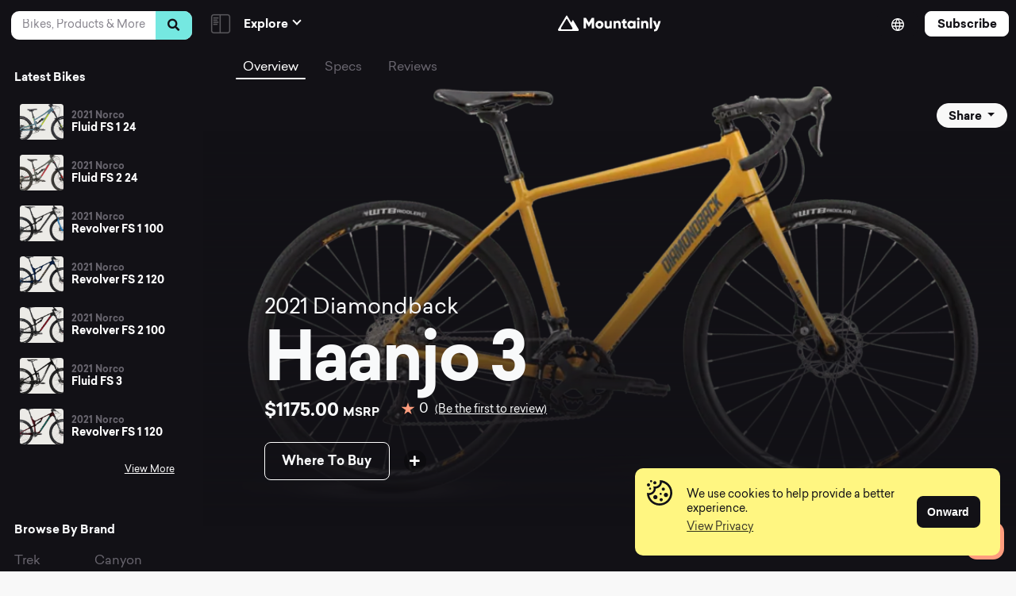

--- FILE ---
content_type: text/html; charset=UTF-8
request_url: https://mountainly.com/bikes/2021-haanjo-3/
body_size: 30187
content:
<!DOCTYPE html>
<html lang="en-US" class="no-js">
<head>
<meta charset="utf-8">
<meta name="viewport" content="width=device-width, initial-scale=1, shrink-to-fit=no">
<title>2021 Haanjo 3 &#8211; View Specs &amp; Reviews &#8211; Mountainly</title>
  
<!-- Fav and touch icons -->
<link rel="apple-touch-icon-precomposed" sizes="57x57" href="https://mountainly.com/wp-content/themes/theme-kit/images/favicons/apple-touch-icon-57x57.png"/>
<link rel="apple-touch-icon-precomposed" sizes="114x114" href="https://mountainly.com/wp-content/themes/theme-kit/images/favicons/apple-touch-icon-114x114.png"/>
<link rel="apple-touch-icon-precomposed" sizes="72x72" href="https://mountainly.com/wp-content/themes/theme-kit/images/favicons/apple-touch-icon-72x72.png"/>
<link rel="apple-touch-icon-precomposed" sizes="144x144" href="https://mountainly.com/wp-content/themes/theme-kit/images/favicons/apple-touch-icon-144x144.png"/>
<link rel="apple-touch-icon-precomposed" sizes="60x60" href="https://mountainly.com/wp-content/themes/theme-kit/images/favicons/apple-touch-icon-60x60.png"/>
<link rel="apple-touch-icon-precomposed" sizes="120x120" href="https://mountainly.com/wp-content/themes/theme-kit/images/favicons/apple-touch-icon-120x120.png"/>
<link rel="apple-touch-icon-precomposed" sizes="76x76" href="https://mountainly.com/wp-content/themes/theme-kit/images/favicons/apple-touch-icon-76x76.png"/>
<link rel="apple-touch-icon-precomposed" sizes="152x152" href="https://mountainly.com/wp-content/themes/theme-kit/images/favicons/apple-touch-icon-152x152.png"/>
<link rel="icon" type="image/png" href="https://mountainly.com/wp-content/themes/theme-kit/images/favicons/favicon-196x196.png" sizes="196x196"/>
<link rel="icon" type="image/png" href="https://mountainly.com/wp-content/themes/theme-kit/images/favicons/favicon-96x96.png" sizes="96x96"/>
<link rel="icon" type="image/png" href="https://mountainly.com/wp-content/themes/theme-kit/images/favicons/favicon-32x32.png" sizes="32x32"/>
<link rel="icon" type="image/png" href="https://mountainly.com/wp-content/themes/theme-kit/images/favicons/favicon-16x16.png" sizes="16x16"/>
<link rel="icon" type="image/png" href="https://mountainly.com/wp-content/themes/theme-kit/images/favicons/favicon-128.png" sizes="128x128"/>
<link rel="shortcut icon" href="https://mountainly.com/wp-content/themes/theme-kit/images/favicons/favicon.ico">
<meta name="application-name" content="&nbsp;"/>
<meta name="msapplication-TileColor" content="#FFFFFF"/>
<meta name="msapplication-TileImage" content="https://mountainly.com/wp-content/themes/theme-kit/images/favicons/mstile-144x144.png"/>
<meta name="msapplication-square70x70logo" content="https://mountainly.com/wp-content/themes/theme-kit/images/favicons/mstile-70x70.png"/>
<meta name="msapplication-square150x150logo" content="https://mountainly.com/wp-content/themes/theme-kit/images/favicons/mstile-150x150.png"/>
<meta name="msapplication-wide310x150logo" content="https://mountainly.com/wp-content/themes/theme-kit/images/favicons/mstile-310x150.png"/>
<meta name="msapplication-square310x310logo" content="https://mountainly.com/wp-content/themes/theme-kit/images/favicons/mstile-310x310.png"/>
<!--Cookie Consent-->
<link rel="stylesheet" type="text/css" href="//cdnjs.cloudflare.com/ajax/libs/cookieconsent2/3.1.0/cookieconsent.min.css" />
<script src="//cdnjs.cloudflare.com/ajax/libs/cookieconsent2/3.1.0/cookieconsent.min.js"></script>
<script>
  window.addEventListener("load", function(){
    window.cookieconsent.initialise({
      "palette": {
        "popup": {
          "background": "#FFF681"
        },
        "button": {
          "background": "#121116",
          "border": "#121116"
        }
      },
      "content": {
        "message": '<p class="cookie-alert">We use cookies to help provide a better experience.</p>',
        "dismiss": "Onward",
        "link": '<p class="cookie-alert">View Privacy</p>',
        "href": "/privacy"
      }
    })});
</script>

<!-- Global site tag (gtag.js) - Google Analytics -->
<script async src="https://www.googletagmanager.com/gtag/js?id=G-746CND0XSX"></script>
<script>
    window.dataLayer = window.dataLayer || [];
    function gtag(){dataLayer.push(arguments);}
    gtag('js', new Date());

    gtag('config', 'G-746CND0XSX');
</script>

<!-- MailChimp -->
<script id="mcjs">!function(c,h,i,m,p){m=c.createElement(h),p=c.getElementsByTagName(h)[0],m.async=1,m.src=i,p.parentNode.insertBefore(m,p)}(document,"script","https://chimpstatic.com/mcjs-connected/js/users/52513f61b0af2a179d092c736/056820d21140084e6aaa8011a.js");</script>

<!-- Adsense -->
<script async src="https://pagead2.googlesyndication.com/pagead/js/adsbygoogle.js?client=ca-pub-9210677729401797"
          crossorigin="anonymous"></script>

<meta name='robots' content='index, follow, max-image-preview:large, max-snippet:-1, max-video-preview:-1' />

	<!-- This site is optimized with the Yoast SEO Premium plugin v22.4 (Yoast SEO v22.5) - https://yoast.com/wordpress/plugins/seo/ -->
	<meta name="description" content="View the 2021 Haanjo 3 specs, reviews, upgrades, and more. Search and compare the best mountain bikes on Mountainly." />
	<link rel="canonical" href="https://mountainly.com/bikes/2021-haanjo-3/" />
	<meta property="og:locale" content="en_US" />
	<meta property="og:type" content="article" />
	<meta property="og:title" content="2021 Haanjo 3 &#8211; View Specs &amp; Reviews &#8211; Mountainly" />
	<meta property="og:description" content="View the 2021 Haanjo 3 specs, reviews, upgrades, and more. Search and compare the best mountain bikes on Mountainly." />
	<meta property="og:url" content="https://mountainly.com/bikes/2021-haanjo-3/" />
	<meta property="og:site_name" content="Mountainly" />
	<meta property="article:publisher" content="https://facebook.com/allmountainly" />
	<meta property="article:modified_time" content="2021-08-17T00:30:58+00:00" />
	<meta property="og:image" content="https://mountainly.com/wp-content/uploads/2021/08/2021-Haanjo-3.png" />
	<meta property="og:image:width" content="1500" />
	<meta property="og:image:height" content="1000" />
	<meta property="og:image:type" content="image/png" />
	<meta name="twitter:card" content="summary_large_image" />
	<meta name="twitter:site" content="@allmountainly" />
	<script type="application/ld+json" class="yoast-schema-graph">{"@context":"https://schema.org","@graph":[{"@type":"WebPage","@id":"https://mountainly.com/bikes/2021-haanjo-3/","url":"https://mountainly.com/bikes/2021-haanjo-3/","name":"2021 Haanjo 3 &#8211; View Specs & Reviews &#8211; Mountainly","isPartOf":{"@id":"https://mountainly.com/#website"},"primaryImageOfPage":{"@id":"https://mountainly.com/bikes/2021-haanjo-3/#primaryimage"},"image":{"@id":"https://mountainly.com/bikes/2021-haanjo-3/#primaryimage"},"thumbnailUrl":"https://mountainly.com/wp-content/uploads/2021/08/2021-Haanjo-3.png","datePublished":"2021-08-16T17:53:46+00:00","dateModified":"2021-08-17T00:30:58+00:00","description":"View the 2021 Haanjo 3 specs, reviews, upgrades, and more. Search and compare the best mountain bikes on Mountainly.","breadcrumb":{"@id":"https://mountainly.com/bikes/2021-haanjo-3/#breadcrumb"},"inLanguage":"en-US","potentialAction":[{"@type":"ReadAction","target":["https://mountainly.com/bikes/2021-haanjo-3/"]}]},{"@type":"ImageObject","inLanguage":"en-US","@id":"https://mountainly.com/bikes/2021-haanjo-3/#primaryimage","url":"https://mountainly.com/wp-content/uploads/2021/08/2021-Haanjo-3.png","contentUrl":"https://mountainly.com/wp-content/uploads/2021/08/2021-Haanjo-3.png","width":1500,"height":1000,"caption":"Diamondback"},{"@type":"BreadcrumbList","@id":"https://mountainly.com/bikes/2021-haanjo-3/#breadcrumb","itemListElement":[{"@type":"ListItem","position":1,"name":"Home","item":"https://mountainly.com/"},{"@type":"ListItem","position":2,"name":"Bikes","item":"https://mountainly.com/bikes/"},{"@type":"ListItem","position":3,"name":"2021 Haanjo 3"}]},{"@type":"WebSite","@id":"https://mountainly.com/#website","url":"https://mountainly.com/","name":"Mountainly","description":"","publisher":{"@id":"https://mountainly.com/#organization"},"potentialAction":[{"@type":"SearchAction","target":{"@type":"EntryPoint","urlTemplate":"https://mountainly.com/?s={search_term_string}"},"query-input":"required name=search_term_string"}],"inLanguage":"en-US"},{"@type":"Organization","@id":"https://mountainly.com/#organization","name":"Mountainly","url":"https://mountainly.com/","logo":{"@type":"ImageObject","inLanguage":"en-US","@id":"https://mountainly.com/#/schema/logo/image/","url":"https://mountainly.com/wp-content/uploads/2021/06/Mountainly-Icon.png","contentUrl":"https://mountainly.com/wp-content/uploads/2021/06/Mountainly-Icon.png","width":1200,"height":1200,"caption":"Mountainly"},"image":{"@id":"https://mountainly.com/#/schema/logo/image/"},"sameAs":["https://facebook.com/allmountainly","https://x.com/allmountainly","https://instagram.com/allmountainly"]}]}</script>
	<!-- / Yoast SEO Premium plugin. -->


<link rel='dns-prefetch' href='//cdnjs.cloudflare.com' />
<link rel='dns-prefetch' href='//cdn.jsdelivr.net' />
<link rel='dns-prefetch' href='//unpkg.com' />
<link rel='stylesheet' id='wp-block-library-css' href='https://mountainly.com/wp-includes/css/dist/block-library/style.min.css?ver=6.5.2' type='text/css' media='all' />
<style id='classic-theme-styles-inline-css' type='text/css'>
/*! This file is auto-generated */
.wp-block-button__link{color:#fff;background-color:#32373c;border-radius:9999px;box-shadow:none;text-decoration:none;padding:calc(.667em + 2px) calc(1.333em + 2px);font-size:1.125em}.wp-block-file__button{background:#32373c;color:#fff;text-decoration:none}
</style>
<style id='global-styles-inline-css' type='text/css'>
body{--wp--preset--color--black: #000000;--wp--preset--color--cyan-bluish-gray: #abb8c3;--wp--preset--color--white: #ffffff;--wp--preset--color--pale-pink: #f78da7;--wp--preset--color--vivid-red: #cf2e2e;--wp--preset--color--luminous-vivid-orange: #ff6900;--wp--preset--color--luminous-vivid-amber: #fcb900;--wp--preset--color--light-green-cyan: #7bdcb5;--wp--preset--color--vivid-green-cyan: #00d084;--wp--preset--color--pale-cyan-blue: #8ed1fc;--wp--preset--color--vivid-cyan-blue: #0693e3;--wp--preset--color--vivid-purple: #9b51e0;--wp--preset--gradient--vivid-cyan-blue-to-vivid-purple: linear-gradient(135deg,rgba(6,147,227,1) 0%,rgb(155,81,224) 100%);--wp--preset--gradient--light-green-cyan-to-vivid-green-cyan: linear-gradient(135deg,rgb(122,220,180) 0%,rgb(0,208,130) 100%);--wp--preset--gradient--luminous-vivid-amber-to-luminous-vivid-orange: linear-gradient(135deg,rgba(252,185,0,1) 0%,rgba(255,105,0,1) 100%);--wp--preset--gradient--luminous-vivid-orange-to-vivid-red: linear-gradient(135deg,rgba(255,105,0,1) 0%,rgb(207,46,46) 100%);--wp--preset--gradient--very-light-gray-to-cyan-bluish-gray: linear-gradient(135deg,rgb(238,238,238) 0%,rgb(169,184,195) 100%);--wp--preset--gradient--cool-to-warm-spectrum: linear-gradient(135deg,rgb(74,234,220) 0%,rgb(151,120,209) 20%,rgb(207,42,186) 40%,rgb(238,44,130) 60%,rgb(251,105,98) 80%,rgb(254,248,76) 100%);--wp--preset--gradient--blush-light-purple: linear-gradient(135deg,rgb(255,206,236) 0%,rgb(152,150,240) 100%);--wp--preset--gradient--blush-bordeaux: linear-gradient(135deg,rgb(254,205,165) 0%,rgb(254,45,45) 50%,rgb(107,0,62) 100%);--wp--preset--gradient--luminous-dusk: linear-gradient(135deg,rgb(255,203,112) 0%,rgb(199,81,192) 50%,rgb(65,88,208) 100%);--wp--preset--gradient--pale-ocean: linear-gradient(135deg,rgb(255,245,203) 0%,rgb(182,227,212) 50%,rgb(51,167,181) 100%);--wp--preset--gradient--electric-grass: linear-gradient(135deg,rgb(202,248,128) 0%,rgb(113,206,126) 100%);--wp--preset--gradient--midnight: linear-gradient(135deg,rgb(2,3,129) 0%,rgb(40,116,252) 100%);--wp--preset--font-size--small: 13px;--wp--preset--font-size--medium: 20px;--wp--preset--font-size--large: 36px;--wp--preset--font-size--x-large: 42px;--wp--preset--spacing--20: 0.44rem;--wp--preset--spacing--30: 0.67rem;--wp--preset--spacing--40: 1rem;--wp--preset--spacing--50: 1.5rem;--wp--preset--spacing--60: 2.25rem;--wp--preset--spacing--70: 3.38rem;--wp--preset--spacing--80: 5.06rem;--wp--preset--shadow--natural: 6px 6px 9px rgba(0, 0, 0, 0.2);--wp--preset--shadow--deep: 12px 12px 50px rgba(0, 0, 0, 0.4);--wp--preset--shadow--sharp: 6px 6px 0px rgba(0, 0, 0, 0.2);--wp--preset--shadow--outlined: 6px 6px 0px -3px rgba(255, 255, 255, 1), 6px 6px rgba(0, 0, 0, 1);--wp--preset--shadow--crisp: 6px 6px 0px rgba(0, 0, 0, 1);}:where(.is-layout-flex){gap: 0.5em;}:where(.is-layout-grid){gap: 0.5em;}body .is-layout-flow > .alignleft{float: left;margin-inline-start: 0;margin-inline-end: 2em;}body .is-layout-flow > .alignright{float: right;margin-inline-start: 2em;margin-inline-end: 0;}body .is-layout-flow > .aligncenter{margin-left: auto !important;margin-right: auto !important;}body .is-layout-constrained > .alignleft{float: left;margin-inline-start: 0;margin-inline-end: 2em;}body .is-layout-constrained > .alignright{float: right;margin-inline-start: 2em;margin-inline-end: 0;}body .is-layout-constrained > .aligncenter{margin-left: auto !important;margin-right: auto !important;}body .is-layout-constrained > :where(:not(.alignleft):not(.alignright):not(.alignfull)){max-width: var(--wp--style--global--content-size);margin-left: auto !important;margin-right: auto !important;}body .is-layout-constrained > .alignwide{max-width: var(--wp--style--global--wide-size);}body .is-layout-flex{display: flex;}body .is-layout-flex{flex-wrap: wrap;align-items: center;}body .is-layout-flex > *{margin: 0;}body .is-layout-grid{display: grid;}body .is-layout-grid > *{margin: 0;}:where(.wp-block-columns.is-layout-flex){gap: 2em;}:where(.wp-block-columns.is-layout-grid){gap: 2em;}:where(.wp-block-post-template.is-layout-flex){gap: 1.25em;}:where(.wp-block-post-template.is-layout-grid){gap: 1.25em;}.has-black-color{color: var(--wp--preset--color--black) !important;}.has-cyan-bluish-gray-color{color: var(--wp--preset--color--cyan-bluish-gray) !important;}.has-white-color{color: var(--wp--preset--color--white) !important;}.has-pale-pink-color{color: var(--wp--preset--color--pale-pink) !important;}.has-vivid-red-color{color: var(--wp--preset--color--vivid-red) !important;}.has-luminous-vivid-orange-color{color: var(--wp--preset--color--luminous-vivid-orange) !important;}.has-luminous-vivid-amber-color{color: var(--wp--preset--color--luminous-vivid-amber) !important;}.has-light-green-cyan-color{color: var(--wp--preset--color--light-green-cyan) !important;}.has-vivid-green-cyan-color{color: var(--wp--preset--color--vivid-green-cyan) !important;}.has-pale-cyan-blue-color{color: var(--wp--preset--color--pale-cyan-blue) !important;}.has-vivid-cyan-blue-color{color: var(--wp--preset--color--vivid-cyan-blue) !important;}.has-vivid-purple-color{color: var(--wp--preset--color--vivid-purple) !important;}.has-black-background-color{background-color: var(--wp--preset--color--black) !important;}.has-cyan-bluish-gray-background-color{background-color: var(--wp--preset--color--cyan-bluish-gray) !important;}.has-white-background-color{background-color: var(--wp--preset--color--white) !important;}.has-pale-pink-background-color{background-color: var(--wp--preset--color--pale-pink) !important;}.has-vivid-red-background-color{background-color: var(--wp--preset--color--vivid-red) !important;}.has-luminous-vivid-orange-background-color{background-color: var(--wp--preset--color--luminous-vivid-orange) !important;}.has-luminous-vivid-amber-background-color{background-color: var(--wp--preset--color--luminous-vivid-amber) !important;}.has-light-green-cyan-background-color{background-color: var(--wp--preset--color--light-green-cyan) !important;}.has-vivid-green-cyan-background-color{background-color: var(--wp--preset--color--vivid-green-cyan) !important;}.has-pale-cyan-blue-background-color{background-color: var(--wp--preset--color--pale-cyan-blue) !important;}.has-vivid-cyan-blue-background-color{background-color: var(--wp--preset--color--vivid-cyan-blue) !important;}.has-vivid-purple-background-color{background-color: var(--wp--preset--color--vivid-purple) !important;}.has-black-border-color{border-color: var(--wp--preset--color--black) !important;}.has-cyan-bluish-gray-border-color{border-color: var(--wp--preset--color--cyan-bluish-gray) !important;}.has-white-border-color{border-color: var(--wp--preset--color--white) !important;}.has-pale-pink-border-color{border-color: var(--wp--preset--color--pale-pink) !important;}.has-vivid-red-border-color{border-color: var(--wp--preset--color--vivid-red) !important;}.has-luminous-vivid-orange-border-color{border-color: var(--wp--preset--color--luminous-vivid-orange) !important;}.has-luminous-vivid-amber-border-color{border-color: var(--wp--preset--color--luminous-vivid-amber) !important;}.has-light-green-cyan-border-color{border-color: var(--wp--preset--color--light-green-cyan) !important;}.has-vivid-green-cyan-border-color{border-color: var(--wp--preset--color--vivid-green-cyan) !important;}.has-pale-cyan-blue-border-color{border-color: var(--wp--preset--color--pale-cyan-blue) !important;}.has-vivid-cyan-blue-border-color{border-color: var(--wp--preset--color--vivid-cyan-blue) !important;}.has-vivid-purple-border-color{border-color: var(--wp--preset--color--vivid-purple) !important;}.has-vivid-cyan-blue-to-vivid-purple-gradient-background{background: var(--wp--preset--gradient--vivid-cyan-blue-to-vivid-purple) !important;}.has-light-green-cyan-to-vivid-green-cyan-gradient-background{background: var(--wp--preset--gradient--light-green-cyan-to-vivid-green-cyan) !important;}.has-luminous-vivid-amber-to-luminous-vivid-orange-gradient-background{background: var(--wp--preset--gradient--luminous-vivid-amber-to-luminous-vivid-orange) !important;}.has-luminous-vivid-orange-to-vivid-red-gradient-background{background: var(--wp--preset--gradient--luminous-vivid-orange-to-vivid-red) !important;}.has-very-light-gray-to-cyan-bluish-gray-gradient-background{background: var(--wp--preset--gradient--very-light-gray-to-cyan-bluish-gray) !important;}.has-cool-to-warm-spectrum-gradient-background{background: var(--wp--preset--gradient--cool-to-warm-spectrum) !important;}.has-blush-light-purple-gradient-background{background: var(--wp--preset--gradient--blush-light-purple) !important;}.has-blush-bordeaux-gradient-background{background: var(--wp--preset--gradient--blush-bordeaux) !important;}.has-luminous-dusk-gradient-background{background: var(--wp--preset--gradient--luminous-dusk) !important;}.has-pale-ocean-gradient-background{background: var(--wp--preset--gradient--pale-ocean) !important;}.has-electric-grass-gradient-background{background: var(--wp--preset--gradient--electric-grass) !important;}.has-midnight-gradient-background{background: var(--wp--preset--gradient--midnight) !important;}.has-small-font-size{font-size: var(--wp--preset--font-size--small) !important;}.has-medium-font-size{font-size: var(--wp--preset--font-size--medium) !important;}.has-large-font-size{font-size: var(--wp--preset--font-size--large) !important;}.has-x-large-font-size{font-size: var(--wp--preset--font-size--x-large) !important;}
.wp-block-navigation a:where(:not(.wp-element-button)){color: inherit;}
:where(.wp-block-post-template.is-layout-flex){gap: 1.25em;}:where(.wp-block-post-template.is-layout-grid){gap: 1.25em;}
:where(.wp-block-columns.is-layout-flex){gap: 2em;}:where(.wp-block-columns.is-layout-grid){gap: 2em;}
.wp-block-pullquote{font-size: 1.5em;line-height: 1.6;}
</style>
<link rel='stylesheet' id='contact-form-7-css' href='https://mountainly.com/wp-content/plugins/contact-form-7/includes/css/styles.css?ver=5.9.3' type='text/css' media='all' />
<link rel='stylesheet' id='jquery-ui-css-css' href='https://cdnjs.cloudflare.com/ajax/libs/jqueryui/1.12.1/jquery-ui.min.css' type='text/css' media='all' />
<link rel='stylesheet' id='flickity-css-css' href='https://unpkg.com/flickity@2/dist/flickity.min.css' type='text/css' media='all' />
<link rel='stylesheet' id='font-awesome-css-css' href='https://cdnjs.cloudflare.com/ajax/libs/font-awesome/5.15.2/css/all.min.css' type='text/css' media='all' />
<link rel='stylesheet' id='theme-kit-css-css' href='https://mountainly.com/wp-content/themes/theme-kit/dist/theme-kit.css' type='text/css' media='all' />
<link rel='stylesheet' id='override-css-css' href='https://mountainly.com/wp-content/themes/theme-kit/style.css' type='text/css' media='all' />
<link rel='stylesheet' id='site-reviews-css' href='https://mountainly.com/wp-content/plugins/site-reviews/assets/styles/contact_form_7.css?ver=6.11.8' type='text/css' media='all' />
<style id='site-reviews-inline-css' type='text/css'>
.glsr-star-empty,.glsr-star-rating--stars[class*=" s"]>span{background-image:url(https://mountainly.com/wp-content/themes/theme-kit/images/star-empty.svg)!important}.glsr-field-is-invalid .glsr-star-rating--stars[class*=" s"]>span{background-image:url(https://mountainly.com/wp-content/themes/theme-kit/images/star-error.svg)!important}.glsr-star-half{background-image:url(https://mountainly.com/wp-content/themes/theme-kit/images/star-half.svg)!important}.glsr-star-full,.glsr-star-rating--stars[class*=" s"]>span.gl-active,.glsr-star-rating--stars[class*=" s"]>span.gl-active.gl-selected{background-image:url(https://mountainly.com/wp-content/themes/theme-kit/images/star-full.svg)!important}

</style>
<link rel="https://api.w.org/" href="https://mountainly.com/wp-json/" /><link rel="EditURI" type="application/rsd+xml" title="RSD" href="https://mountainly.com/xmlrpc.php?rsd" />
<meta name="generator" content="WordPress 6.5.2" />
<link rel='shortlink' href='https://mountainly.com/?p=2803' />
<link rel="alternate" type="application/json+oembed" href="https://mountainly.com/wp-json/oembed/1.0/embed?url=https%3A%2F%2Fmountainly.com%2Fbikes%2F2021-haanjo-3%2F" />
<link rel="alternate" type="text/xml+oembed" href="https://mountainly.com/wp-json/oembed/1.0/embed?url=https%3A%2F%2Fmountainly.com%2Fbikes%2F2021-haanjo-3%2F&#038;format=xml" />
<style type="text/css">.broken_link, a.broken_link {
	text-decoration: line-through;
}</style>

</head>

<body class="bikes-template-default single single-bikes postid-2803">

<a href="#content" class="sr-only">Skip to Content</a>

<div class="site-content">
  <div class="page-wrapper">
    
    <aside id="sidebar" class="d-lg-block d-none sidebar-wrapper" data-aos="fade">

      <div class="sidebar-search">
        <form role="search" method="get" action="https://mountainly.com" class="form-search">
          <div class="col-12">
            <label class="sr-only" for="search">Search</label>
            <div class="input-group mb-2 me-sm-2">
              <input type="text" class="form-control" id="search" name="s" placeholder="Bikes, Products & More" autocomplete="off" value="">
            </div>
            <button type="submit" class="btn btn-sm btn-secondary mb-2" value=""><i class="fa fa-search"></i></button>
          </div>
        </form>

        <!--Instant Results-->
                
        <div class="instant-results">
          <div class="heading">
            Popular Searches          </div>
          <ul class="list-unstyled">
                        <li class="result-entry media media-sm">
              <a href="/riding-style/all-mountain/" class="result-link" target="">
                <div class="media-content d-flex">
                  <div class="media-image align-self-center">
                    <img src="https://mountainly.com/wp-content/uploads/2021/04/All-Mountain-Riding-Style.png" class="object-fit" alt="All Mountain Riding Style">
                  </div>
                  <div class="media-body align-self-center">
                    <h6 class="m-0">All Mountain Bikes</h6>
                  </div>
                </div>
              </a>
            </li>
                        <li class="result-entry media media-sm">
              <a href="/riding-style/trail-bikes/" class="result-link" target="">
                <div class="media-content d-flex">
                  <div class="media-image align-self-center">
                    <img src="https://mountainly.com/wp-content/uploads/2021/04/Trail-Riding-Style.png" class="object-fit" alt="Trail Mountain Bike Riding Style">
                  </div>
                  <div class="media-body align-self-center">
                    <h6 class="m-0">Trail Bikes</h6>
                  </div>
                </div>
              </a>
            </li>
                        <li class="result-entry media media-sm">
              <a href="https://mountainly.com/brand/trek/" class="result-link" target="">
                <div class="media-content d-flex">
                  <div class="media-image align-self-center">
                    <picture><source srcset="https://mountainly.com/wp-content/uploads/2022/02/2021-Fuel-EX-5-1.webp "  type="image/webp"><img src="https://mountainly.com/wp-content/uploads/2022/02/2021-Fuel-EX-5-1.jpeg" class="object-fit sp-no-webp" alt="2021 Fuel EX 5"  > </picture>
                  </div>
                  <div class="media-body align-self-center">
                    <h6 class="m-0">Trek Bikes</h6>
                  </div>
                </div>
              </a>
            </li>
                        <li class="result-entry media media-sm">
              <a href="https://mountainly.com/brand/marin/" class="result-link" target="">
                <div class="media-content d-flex">
                  <div class="media-image align-self-center">
                    <picture><source srcset="https://mountainly.com/wp-content/uploads/2021/06/2020-Alpine-Trail-8-scaled.webp "  type="image/webp"><img src="https://mountainly.com/wp-content/uploads/2021/06/2020-Alpine-Trail-8-scaled.jpg" class="object-fit sp-no-webp" alt="2020 Alpine Trail 8"  > </picture>
                  </div>
                  <div class="media-body align-self-center">
                    <h6 class="m-0">Marin Bikes</h6>
                  </div>
                </div>
              </a>
            </li>
                      </ul>
        </div>
        
      </div><!--End Sidebar Search-->
      
      
      <div class="sidebar-content">
        <div class="sidebar-inner">
        
          <!--Latest Bikes-->
          <div class="mb-5">
            <h6 class="text-light mb-3">Latest Bikes</h6>

            <!--Start Media Object-->
              
                                          
                              
                <div class="media media-sm mb-1">
                  <a href="https://mountainly.com/bikes/2021-fluid-fs-1-24/" title="2021 Fluid FS 1 24">
                    <div class="media-content d-flex">
                      <div class="media-image align-self-center">
                        <img src="https://mountainly.com/wp-content/uploads/2022/07/2021-Fluid-FS-1-24-170x150.jpg" alt="2021 Fluid FS 1 24" class="object-fit">
                      </div>
                      <div class="media-body align-self-center">
                        <h4 class="h6 sub-title mb-0 text-sm-left notranslate">
                          2021                           
                          Norco                         </h4>
                        <h3 class="h5 line-clamp line-clamp-one title mb-0 mt-0 notranslate">Fluid FS 1 24</h3>
                      </div>
                    </div>
                  </a>
                </div><!--End Media Object-->
                  
                              
                <div class="media media-sm mb-1">
                  <a href="https://mountainly.com/bikes/2021-fluid-fs-2-24/" title="2021 Fluid FS 2 24">
                    <div class="media-content d-flex">
                      <div class="media-image align-self-center">
                        <img src="https://mountainly.com/wp-content/uploads/2022/07/2021-Fluid-FS-2-24-170x150.jpg" alt="2021 Fluid FS 2 24" class="object-fit">
                      </div>
                      <div class="media-body align-self-center">
                        <h4 class="h6 sub-title mb-0 text-sm-left notranslate">
                          2021                           
                          Norco                         </h4>
                        <h3 class="h5 line-clamp line-clamp-one title mb-0 mt-0 notranslate">Fluid FS 2 24</h3>
                      </div>
                    </div>
                  </a>
                </div><!--End Media Object-->
                  
                              
                <div class="media media-sm mb-1">
                  <a href="https://mountainly.com/bikes/2021-revolver-fs-1-100/" title="2021 Revolver FS 1 100">
                    <div class="media-content d-flex">
                      <div class="media-image align-self-center">
                        <img src="https://mountainly.com/wp-content/uploads/2022/07/2021-Revolver-FS-1-100-170x150.jpg" alt="2021 Revolver FS 1 100" class="object-fit">
                      </div>
                      <div class="media-body align-self-center">
                        <h4 class="h6 sub-title mb-0 text-sm-left notranslate">
                          2021                           
                          Norco                         </h4>
                        <h3 class="h5 line-clamp line-clamp-one title mb-0 mt-0 notranslate">Revolver FS 1 100</h3>
                      </div>
                    </div>
                  </a>
                </div><!--End Media Object-->
                  
                              
                <div class="media media-sm mb-1">
                  <a href="https://mountainly.com/bikes/2021-revolver-fs-2-120/" title="2021 Revolver FS 2 120">
                    <div class="media-content d-flex">
                      <div class="media-image align-self-center">
                        <img src="https://mountainly.com/wp-content/uploads/2022/07/2021-Revolver-FS-2-120-170x150.jpg" alt="2021 Revolver FS 2 120" class="object-fit">
                      </div>
                      <div class="media-body align-self-center">
                        <h4 class="h6 sub-title mb-0 text-sm-left notranslate">
                          2021                           
                          Norco                         </h4>
                        <h3 class="h5 line-clamp line-clamp-one title mb-0 mt-0 notranslate">Revolver FS 2 120</h3>
                      </div>
                    </div>
                  </a>
                </div><!--End Media Object-->
                  
                              
                <div class="media media-sm mb-1">
                  <a href="https://mountainly.com/bikes/2021-revolver-fs-2-100/" title="2021 Revolver FS 2 100">
                    <div class="media-content d-flex">
                      <div class="media-image align-self-center">
                        <img src="https://mountainly.com/wp-content/uploads/2022/07/2021-Revolver-FS-2-100-170x150.jpg" alt="2021 Revolver FS 2 100" class="object-fit">
                      </div>
                      <div class="media-body align-self-center">
                        <h4 class="h6 sub-title mb-0 text-sm-left notranslate">
                          2021                           
                          Norco                         </h4>
                        <h3 class="h5 line-clamp line-clamp-one title mb-0 mt-0 notranslate">Revolver FS 2 100</h3>
                      </div>
                    </div>
                  </a>
                </div><!--End Media Object-->
                  
                              
                <div class="media media-sm mb-1">
                  <a href="https://mountainly.com/bikes/2021-fluid-fs-3/" title="2021 Fluid FS 3">
                    <div class="media-content d-flex">
                      <div class="media-image align-self-center">
                        <img src="https://mountainly.com/wp-content/uploads/2022/07/2021-Fluid-FS-3-170x150.jpg" alt="2021 Fluid FS 3" class="object-fit">
                      </div>
                      <div class="media-body align-self-center">
                        <h4 class="h6 sub-title mb-0 text-sm-left notranslate">
                          2021                           
                          Norco                         </h4>
                        <h3 class="h5 line-clamp line-clamp-one title mb-0 mt-0 notranslate">Fluid FS 3</h3>
                      </div>
                    </div>
                  </a>
                </div><!--End Media Object-->
                  
                              
                <div class="media media-sm mb-1">
                  <a href="https://mountainly.com/bikes/2021-revolver-fs-1-120/" title="2021 Revolver FS 1 120">
                    <div class="media-content d-flex">
                      <div class="media-image align-self-center">
                        <img src="https://mountainly.com/wp-content/uploads/2022/07/2021-Revolver-FS-1-120-170x150.jpg" alt="2021 Revolver FS 1 120" class="object-fit">
                      </div>
                      <div class="media-body align-self-center">
                        <h4 class="h6 sub-title mb-0 text-sm-left notranslate">
                          2021                           
                          Norco                         </h4>
                        <h3 class="h5 line-clamp line-clamp-one title mb-0 mt-0 notranslate">Revolver FS 1 120</h3>
                      </div>
                    </div>
                  </a>
                </div><!--End Media Object-->
                                                    
            <div class="row">
              <div class="col-12">
                <a href="https://mountainly.com/featured-bikes/" class="btn btn-link-light small float-end mt-2">View More</a>
              </div>
            </div>
          </div>

          <!--Browse by Brand-->
          <div class="mb-5">
            <h6 class="text-light mb-3">Browse By Brand</h6>
            <div class="menu-secondary-menu-container"><ul id="menu-secondary-menu" class="secondary-nav list-unstyled d-flex flex-wrap notranslate"><li itemscope="itemscope" itemtype="https://www.schema.org/SiteNavigationElement" id="menu-item-4636" class="menu-item menu-item-type-taxonomy menu-item-object-brand menu-item-4636 nav-item"><a title="Trek" href="https://mountainly.com/brand/trek/" class="nav-link">Trek</a></li>
<li itemscope="itemscope" itemtype="https://www.schema.org/SiteNavigationElement" id="menu-item-196" class="menu-item menu-item-type-taxonomy menu-item-object-brand menu-item-196 nav-item"><a title="Canyon" href="https://mountainly.com/brand/canyon/" class="nav-link">Canyon</a></li>
<li itemscope="itemscope" itemtype="https://www.schema.org/SiteNavigationElement" id="menu-item-2057" class="menu-item menu-item-type-taxonomy menu-item-object-brand menu-item-2057 nav-item"><a title="Marin" href="https://mountainly.com/brand/marin/" class="nav-link">Marin</a></li>
<li itemscope="itemscope" itemtype="https://www.schema.org/SiteNavigationElement" id="menu-item-2058" class="menu-item menu-item-type-taxonomy menu-item-object-brand menu-item-2058 nav-item"><a title="Commencal" href="https://mountainly.com/brand/commencal/" class="nav-link">Commencal</a></li>
<li itemscope="itemscope" itemtype="https://www.schema.org/SiteNavigationElement" id="menu-item-2059" class="menu-item menu-item-type-taxonomy menu-item-object-brand menu-item-2059 nav-item"><a title="Ibis" href="https://mountainly.com/brand/ibis/" class="nav-link">Ibis</a></li>
<li itemscope="itemscope" itemtype="https://www.schema.org/SiteNavigationElement" id="menu-item-2060" class="menu-item menu-item-type-taxonomy menu-item-object-brand menu-item-2060 nav-item"><a title="Evil" href="https://mountainly.com/brand/evil/" class="nav-link">Evil</a></li>
<li itemscope="itemscope" itemtype="https://www.schema.org/SiteNavigationElement" id="menu-item-2444" class="menu-item menu-item-type-taxonomy menu-item-object-brand menu-item-2444 nav-item"><a title="Orbea" href="https://mountainly.com/brand/orbea/" class="nav-link">Orbea</a></li>
<li itemscope="itemscope" itemtype="https://www.schema.org/SiteNavigationElement" id="menu-item-3895" class="menu-item menu-item-type-taxonomy menu-item-object-brand menu-item-3895 nav-item"><a title="Giant" href="https://mountainly.com/brand/giant/" class="nav-link">Giant</a></li>
<li itemscope="itemscope" itemtype="https://www.schema.org/SiteNavigationElement" id="menu-item-3896" class="menu-item menu-item-type-taxonomy menu-item-object-brand menu-item-3896 nav-item"><a title="Specialized" href="https://mountainly.com/brand/specialized/" class="nav-link">Specialized</a></li>
</ul></div>
            <div class="row">
              <div class="col-12">
                <a href="https://mountainly.com/brands/" class="btn btn-link-light small float-end mt-2">All Brands</a>
              </div>
            </div>
          </div>

          <!--Latest Products-->
          <div class="mb-5">
            <h6 class="text-light mb-3">Latest Products</h6>
  
              
                                                      
                <div class="media media-sm mb-1">
                  <a href="https://mountainly.com/products/pakgo-gearpack/" title="PAKGO® GEARPACK">
                    <div class="media-content d-flex">
                      <div class="media-image align-self-center">
                        <img src="https://mountainly.com/wp-content/uploads/2022/08/TPG-GP_main1-170x150.png" alt="PAKGO® GEARPACK" class="object-fit">
                      </div>
                      <div class="media-body align-self-center">
                        <h3 class="h5 line-clamp line-clamp-three title mb-0 mt-0 notranslate">PAKGO® GEARPACK</h3>
                      </div>
                    </div>
                  </a>
                </div><!--End Media Object-->
                              
                <div class="media media-sm mb-1">
                  <a href="https://mountainly.com/products/d1x-trail-shifter-w-paddle-remote/" title="D1x Trail Shifter w/ Paddle Remote">
                    <div class="media-content d-flex">
                      <div class="media-image align-self-center">
                        <img src="https://mountainly.com/wp-content/uploads/2022/05/D1x-Trail-Shifter-170x150.jpg" alt="D1x Trail Shifter w/ Paddle Remote" class="object-fit">
                      </div>
                      <div class="media-body align-self-center">
                        <h3 class="h5 line-clamp line-clamp-three title mb-0 mt-0 notranslate">D1x Trail Shifter w/ Paddle Remote</h3>
                      </div>
                    </div>
                  </a>
                </div><!--End Media Object-->
                              
                <div class="media media-sm mb-1">
                  <a href="https://mountainly.com/products/range-composite-pedal/" title="Range Composite Pedal">
                    <div class="media-content d-flex">
                      <div class="media-image align-self-center">
                        <img src="https://mountainly.com/wp-content/uploads/2022/04/4_Range-Pedal-1-170x150.jpg" alt="Range Composite Pedal" class="object-fit">
                      </div>
                      <div class="media-body align-self-center">
                        <h3 class="h5 line-clamp line-clamp-three title mb-0 mt-0 notranslate">Range Composite Pedal</h3>
                      </div>
                    </div>
                  </a>
                </div><!--End Media Object-->
                              
                <div class="media media-sm mb-1">
                  <a href="https://mountainly.com/products/dual-blaze-1500/" title="Dual Blaze 1500">
                    <div class="media-content d-flex">
                      <div class="media-image align-self-center">
                        <img src="https://mountainly.com/wp-content/uploads/2022/04/dual_blaze_1500_bike_head_light__81969.1643391303-170x150.jpg" alt="Dual Blaze 1500" class="object-fit">
                      </div>
                      <div class="media-body align-self-center">
                        <h3 class="h5 line-clamp line-clamp-three title mb-0 mt-0 notranslate">Dual Blaze 1500</h3>
                      </div>
                    </div>
                  </a>
                </div><!--End Media Object-->
                              
                <div class="media media-sm mb-1">
                  <a href="https://mountainly.com/products/hydration-multiplier-liquid-i-v/" title="Hydration Multiplier &#8211; Liquid I.V.">
                    <div class="media-content d-flex">
                      <div class="media-image align-self-center">
                        <img src="https://mountainly.com/wp-content/uploads/2022/04/hydration-multiplier-170x150.jpg" alt="Hydration Multiplier &#8211; Liquid I.V." class="object-fit">
                      </div>
                      <div class="media-body align-self-center">
                        <h3 class="h5 line-clamp line-clamp-three title mb-0 mt-0 notranslate">Hydration Multiplier &#8211; Liquid I.V.</h3>
                      </div>
                    </div>
                  </a>
                </div><!--End Media Object-->
                                        
            <div class="row">
              <div class="col-12">
                <a href="https://mountainly.com/featured-products/" class="btn btn-link-light small float-end mt-3">View More</a>
              </div>
            </div>
          </div>

          <!--Links-->
          <div class="mb-5">
            <div class="menu-primary-menu-container"><ul id="menu-primary-menu" class="sidebar-nav list-unstyled pb-4"><li itemscope="itemscope" itemtype="https://www.schema.org/SiteNavigationElement" id="menu-item-94" class="menu-item menu-item-type-custom menu-item-object-custom menu-item-home menu-item-94 nav-item"><a title="Home" href="https://mountainly.com/" class="nav-link">Home</a></li>
<li itemscope="itemscope" itemtype="https://www.schema.org/SiteNavigationElement" id="menu-item-3897" class="menu-item menu-item-type-custom menu-item-object-custom menu-item-3897 nav-item"><a title="Bikes" href="/bikes/" class="nav-link">Bikes</a></li>
<li itemscope="itemscope" itemtype="https://www.schema.org/SiteNavigationElement" id="menu-item-1067" class="menu-item menu-item-type-post_type menu-item-object-page menu-item-1067 nav-item"><a title="Products" href="https://mountainly.com/featured-products/" class="nav-link">Products</a></li>
<li itemscope="itemscope" itemtype="https://www.schema.org/SiteNavigationElement" id="menu-item-655" class="menu-item menu-item-type-post_type menu-item-object-page menu-item-655 nav-item"><a title="News" href="https://mountainly.com/featured-news/" class="nav-link">News</a></li>
</ul></div>          </div>
          
        </div><!--sidebar-inner-->
      </div><!--sidebar-content-->
    </aside><!--sidebar-wrapper-->
    
    <!--Start Main Content-->
    <main id="content" class="page-content" role="main">
      
      <!--Top Level Nav-->
      <nav id="main-nav" class="fixed-top p-2">
        <div class="container--fluid">
          <div class="row">
            <div class="col-12 d-flex justify-content-between align-items-center">

              <!--Close Side Bar-->
              <div class="d-flex col-4 justify-content-start p-0">
                <div class="d-lg-block d-none me-4 close-sidebar"></div>
              
                <!--Dropdown Trigger-->
                <button class="btn btn-dropdown dropdown-mainnav">
                  <span>Explore</span>
                </button>
              </div>

              <!--Dropdown Overlay-->
              <div id="dropdown-overlay">
                <div class="container px-5">
                  <div class="row px-0 px-md-5">
                    
                    <!--Primary Nav-->
                    <div class="col-md-4 col-6 menu-block mb-4">
                      <h6 class="text-light mb-2">Menu</h6>
                      <div class="menu-primary-menu-container"><ul id="menu-primary-menu-1" class="primary-nav list-unstyled"><li itemscope="itemscope" itemtype="https://www.schema.org/SiteNavigationElement" class="menu-item menu-item-type-custom menu-item-object-custom menu-item-home menu-item-94 nav-item"><a title="Home" href="https://mountainly.com/" class="nav-link">Home</a></li>
<li itemscope="itemscope" itemtype="https://www.schema.org/SiteNavigationElement" class="menu-item menu-item-type-custom menu-item-object-custom menu-item-3897 nav-item"><a title="Bikes" href="/bikes/" class="nav-link">Bikes</a></li>
<li itemscope="itemscope" itemtype="https://www.schema.org/SiteNavigationElement" class="menu-item menu-item-type-post_type menu-item-object-page menu-item-1067 nav-item"><a title="Products" href="https://mountainly.com/featured-products/" class="nav-link">Products</a></li>
<li itemscope="itemscope" itemtype="https://www.schema.org/SiteNavigationElement" class="menu-item menu-item-type-post_type menu-item-object-page menu-item-655 nav-item"><a title="News" href="https://mountainly.com/featured-news/" class="nav-link">News</a></li>
</ul></div>
                      <!--Language-->
                      <div class="mt-4 d-block d-sm-none">
                        <button type="button" class="btn btn-sm btn-none text-light" data-bs-toggle="modal" data-bs-target="#select-language"><i class="globe-icon"></i> Language</button>
                      </div>
                    </div>

                    <!--Secondary Nav-->
                    <div class="col-md-4 col-6 menu-block mb-4">
                      <h6 class="text-light mb-2">Browse By Brand</h6>
                      <div class="menu-secondary-menu-container"><ul id="menu-secondary-menu-1" class="secondary-nav list-unstyled d-flex flex-wrap notranslate"><li itemscope="itemscope" itemtype="https://www.schema.org/SiteNavigationElement" class="menu-item menu-item-type-taxonomy menu-item-object-brand menu-item-4636 nav-item"><a title="Trek" href="https://mountainly.com/brand/trek/" class="nav-link">Trek</a></li>
<li itemscope="itemscope" itemtype="https://www.schema.org/SiteNavigationElement" class="menu-item menu-item-type-taxonomy menu-item-object-brand menu-item-196 nav-item"><a title="Canyon" href="https://mountainly.com/brand/canyon/" class="nav-link">Canyon</a></li>
<li itemscope="itemscope" itemtype="https://www.schema.org/SiteNavigationElement" class="menu-item menu-item-type-taxonomy menu-item-object-brand menu-item-2057 nav-item"><a title="Marin" href="https://mountainly.com/brand/marin/" class="nav-link">Marin</a></li>
<li itemscope="itemscope" itemtype="https://www.schema.org/SiteNavigationElement" class="menu-item menu-item-type-taxonomy menu-item-object-brand menu-item-2058 nav-item"><a title="Commencal" href="https://mountainly.com/brand/commencal/" class="nav-link">Commencal</a></li>
<li itemscope="itemscope" itemtype="https://www.schema.org/SiteNavigationElement" class="menu-item menu-item-type-taxonomy menu-item-object-brand menu-item-2059 nav-item"><a title="Ibis" href="https://mountainly.com/brand/ibis/" class="nav-link">Ibis</a></li>
<li itemscope="itemscope" itemtype="https://www.schema.org/SiteNavigationElement" class="menu-item menu-item-type-taxonomy menu-item-object-brand menu-item-2060 nav-item"><a title="Evil" href="https://mountainly.com/brand/evil/" class="nav-link">Evil</a></li>
<li itemscope="itemscope" itemtype="https://www.schema.org/SiteNavigationElement" class="menu-item menu-item-type-taxonomy menu-item-object-brand menu-item-2444 nav-item"><a title="Orbea" href="https://mountainly.com/brand/orbea/" class="nav-link">Orbea</a></li>
<li itemscope="itemscope" itemtype="https://www.schema.org/SiteNavigationElement" class="menu-item menu-item-type-taxonomy menu-item-object-brand menu-item-3895 nav-item"><a title="Giant" href="https://mountainly.com/brand/giant/" class="nav-link">Giant</a></li>
<li itemscope="itemscope" itemtype="https://www.schema.org/SiteNavigationElement" class="menu-item menu-item-type-taxonomy menu-item-object-brand menu-item-3896 nav-item"><a title="Specialized" href="https://mountainly.com/brand/specialized/" class="nav-link">Specialized</a></li>
</ul></div>                      <a href="https://mountainly.com/brands/" class="btn btn-link-light small mt-3">All Brands</a>
                    </div>

                    <!--Additional Space-->
                    <!--<div class="col-md-4 d-none d-md-block menu-block">-->
                    <!--  <img src="https://source.unsplash.com/1600x900/?mountain_biking" alt="Title">-->
                    <!--  <div class="mt-3">-->
                    <!--    <a class="h6 text-light" href="/">Learn more about the all new something</a>-->
                    <!--  </div>-->
                    <!--</div>-->
                    
                  </div>
                </div>
  
              </div><!--End Overlay-->
              
              <!--Logo-->
              <div class="d-flex col-4 justify-content-center p-0">
                <div class="brand">
                  <a href="https://mountainly.com/" rel="home">
                    <svg width="140px" height="23px" viewBox="0 0 140 23" version="1.1" xmlns="http://www.w3.org/2000/svg" xmlns:xlink="http://www.w3.org/1999/xlink">
  <title>Mountainly Logo</title>
  <defs>
    <polygon id="path-1" points="0 22.4551102 139.583559 22.4551102 139.583559 0.593161017 0 0.593161017"></polygon>
  </defs>
  <g id="Symbols" stroke="none" stroke-width="1" fill="none" fill-rule="evenodd">
    <g id="Top-Bar" transform="translate(-730.000000, -31.000000)">
      <rect id="Rectangle" fill="#121116" x="0" y="0" width="1600" height="85"></rect>
      <g id="Group-19" transform="translate(730.000000, 31.000000)">
        <polygon id="Fill-1" fill="#FFFFFF" points="49.0020763 18.3628983 45.7369915 18.3628983 45.7369915 10.0572203 42.0436017 16.1181525 41.6752119 16.1181525 37.981822 10.0572203 37.981822 18.3628983 34.7167373 18.3628983 34.7167373 4.07755932 37.981822 4.07755932 41.8597034 10.4244237 45.7369915 4.07755932 49.0020763 4.07755932"></polygon>
        <path d="M58.5885763,13.2611441 C58.5885763,11.8119068 57.5682373,10.8526695 56.2412034,10.8526695 C54.9153559,10.8526695 53.8944237,11.8119068 53.8944237,13.2611441 C53.8944237,14.7097881 54.9153559,15.6684322 56.2412034,15.6684322 C57.5682373,15.6684322 58.5885763,14.7097881 58.5885763,13.2611441 M50.8334068,13.2611441 C50.8334068,10.2202966 53.2418814,7.87292373 56.2412034,7.87292373 C59.2417119,7.87292373 61.6495932,10.2202966 61.6495932,13.2611441 C61.6495932,16.3013983 59.2417119,18.648178 56.2412034,18.648178 C53.2418814,18.648178 50.8334068,16.3013983 50.8334068,13.2611441" id="Fill-2" fill="#FFFFFF"></path>
        <path d="M73.0332542,8.15909322 L73.0332542,18.3630763 L69.9728305,18.3630763 L69.9728305,17.403839 C69.4217288,18.1584153 68.4013898,18.647822 67.0541864,18.647822 C64.9927458,18.647822 63.2385932,17.1796017 63.2385932,14.4246864 L63.2385932,8.15909322 L66.2990169,8.15909322 L66.2990169,13.9756186 C66.2990169,15.2409576 67.0951186,15.8323983 68.0745254,15.8323983 C69.1968983,15.8323983 69.9728305,15.1786695 69.9728305,13.7300254 L69.9728305,8.15909322 L73.0332542,8.15909322 Z" id="Fill-4" fill="#FFFFFF"></path>
        <path d="M85.0705847,12.097839 L85.0705847,18.362839 L82.0095678,18.362839 L82.0095678,12.5469068 C82.0095678,11.2815678 81.2140593,10.6895339 80.2346525,10.6895339 C79.1116864,10.6895339 78.3363475,11.3426695 78.3363475,12.7913136 L78.3363475,18.362839 L75.2753305,18.362839 L75.2753305,8.15885593 L78.3363475,8.15885593 L78.3363475,9.11809322 C78.8874492,8.36351695 79.9083814,7.87292373 81.2549915,7.87292373 C83.3152458,7.87292373 85.0705847,9.34233051 85.0705847,12.097839" id="Fill-6" fill="#FFFFFF"></path>
        <path d="M91.0462712,11.0976695 L91.0462712,14.7097881 C91.0462712,15.5865678 91.8014407,15.6684322 93.1486441,15.5865678 L93.1486441,18.362839 C89.1485593,18.7709746 87.9852542,17.5661441 87.9852542,14.7097881 L87.9852542,11.0976695 L86.3527119,11.0976695 L86.3527119,8.15885593 L87.9852542,8.15885593 L87.9852542,6.22021186 L91.0462712,5.30190678 L91.0462712,8.15885593 L93.1486441,8.15885593 L93.1486441,11.0976695 L91.0462712,11.0976695 Z" id="Fill-8" fill="#FFFFFF"></path>
        <path d="M102.084559,13.2611441 C102.084559,11.7300424 101.064814,10.7713983 99.6559153,10.7713983 C98.2482034,10.7713983 97.2278644,11.7300424 97.2278644,13.2611441 C97.2278644,14.7922458 98.2482034,15.7508898 99.6559153,15.7508898 C101.064814,15.7508898 102.084559,14.7922458 102.084559,13.2611441 L102.084559,13.2611441 Z M105.145576,8.15885593 L105.145576,18.362839 L102.084559,18.362839 L102.084559,17.4041949 C101.410661,18.1795339 100.411678,18.648178 99.0443051,18.648178 C96.3712542,18.648178 94.1668475,16.3013983 94.1668475,13.2611441 C94.1668475,10.2202966 96.3712542,7.87292373 99.0443051,7.87292373 C100.411678,7.87292373 101.410661,8.34275424 102.084559,9.11809322 L102.084559,8.15885593 L105.145576,8.15885593 Z" id="Fill-10" fill="#FFFFFF"></path>
        <mask id="mask-2" fill="white">
          <use xlink:href="#path-1"></use>
        </mask>
        <g id="Clip-13"></g>
        <path d="M107.386525,18.3630763 L110.447542,18.3630763 L110.447542,8.15909322 L107.386525,8.15909322 L107.386525,18.3630763 Z M107.080424,5.42434746 C107.080424,4.42477119 107.917458,3.58773729 108.917034,3.58773729 C109.917203,3.58773729 110.754237,4.42477119 110.754237,5.42434746 C110.754237,6.42451695 109.917203,7.26095763 108.917034,7.26095763 C107.917458,7.26095763 107.080424,6.42451695 107.080424,5.42434746 L107.080424,5.42434746 Z" id="Fill-12" fill="#FFFFFF" mask="url(#mask-2)"></path>
        <path d="M122.486949,12.097839 L122.486949,18.362839 L119.425932,18.362839 L119.425932,12.5469068 C119.425932,11.2815678 118.630424,10.6895339 117.651017,10.6895339 C116.528051,10.6895339 115.752712,11.3426695 115.752712,12.7913136 L115.752712,18.362839 L112.691695,18.362839 L112.691695,8.15885593 L115.752712,8.15885593 L115.752712,9.11809322 C116.303814,8.36351695 117.324746,7.87292373 118.671356,7.87292373 C120.73161,7.87292373 122.486949,9.34233051 122.486949,12.097839" id="Fill-14" fill="#FFFFFF" mask="url(#mask-2)"></path>
        <polygon id="Fill-15" fill="#FFFFFF" mask="url(#mask-2)" points="124.585169 18.3624831 127.646186 18.3624831 127.646186 3.46494068 124.585169 3.46494068"></polygon>
        <path d="M139.583737,8.15909322 L136.094415,18.0563814 C134.950686,21.3012966 133.134839,22.5873983 130.278483,22.4450254 L130.278483,19.5868898 C131.706364,19.5868898 132.379669,19.137822 132.828737,17.893839 L128.768144,8.15909322 L132.135263,8.15909322 L134.400178,14.4039237 L136.318653,8.15909322 L139.583737,8.15909322 Z" id="Fill-16" fill="#FFFFFF" mask="url(#mask-2)"></path>
        <path d="M18.1966186,19.626339 L5.36170339,19.626339 C4.2565339,19.626339 3.57314407,18.4215085 4.14085593,17.4729492 L11.3200085,5.48218644 C11.5276356,5.13515254 12.0306864,5.13515254 12.2383136,5.48218644 L19.4174661,17.4729492 C19.985178,18.4215085 19.3017881,19.626339 18.1966186,19.626339 M27.9396695,19.5426949 L20.5505169,7.20133898 C20.3950932,6.94210169 20.0195847,6.94210169 19.864161,7.20133898 L17.9622966,10.3780339 L12.2715339,0.872271186 C12.0484831,0.500322034 11.509839,0.500322034 11.2867881,0.872271186 L0.230347458,19.3398136 C-0.409737288,20.4087966 0.360262712,21.7672712 1.60661864,21.7672712 L12.8606017,21.7672712 L21.9517034,21.7672712 L26.6778898,21.7672712 C27.8204322,21.7672712 28.5263644,20.5226949 27.9396695,19.5426949" id="Fill-17" fill="#FFFFFF" mask="url(#mask-2)"></path>
      </g>
    </g>
  </g>
</svg>                   </a>
                </div>
              </div>
              

              <!--Call To Action-->
              <div class="d-flex col-4 align-items-center justify-content-end p-0">
                <div class="me-2 d-none d-sm-block">
                  <button type="button" class="btn btn-sm btn-dark" data-bs-toggle="modal" data-bs-target="#select-language"><i class="globe-icon"></i></button>
                </div>
                
                <div>
                  <a href="https://mountainly.com/subscribe/" class="btn btn-sm btn-light">Subscribe</a>
                </div>
              </div>
              
            </div>
          </div>
        </div>
        
        <!--Sub Nav-->
          <div id="sub-nav" class="mt-3">
    <div class="container--fluid px-0 px-lg-4">
      <div class="row">
        <div class="col-12">
          <nav>
            <ul>
              <li><a href="#overview">Overview</a></li>
              <li><a href="#specifications">Specs</a></li>
              <li><a href="#reviews">Reviews</a></li>
            </ul>
          </nav>
          
        </div>
      </div>
    </div>
  </div>
        
      </nav>
      
  
    
    <!--Structured Data-->
    <script type="application/ld+json">
      {
        "@context": "http://schema.org/",
        "@type": "Product",
        "name": "Haanjo 3",
        "image": "https://mountainly.com/wp-content/uploads/2021/08/2021-Haanjo-3.png",
        "description": "Your next bike shouldn’t limit you — it should open up a world of new possibilities. Enter the Haanjo 3, a bike that can handle any kind of road — paved or not — that calls your name. We equipped the Haanjo 3 with a butted and formed aluminum frame that delivers a great balance of comfort and durability. Our Endurance Geometry is also designed to place you in a more comfortable position that’s perfect for both long rides and rough roads. The Shimano Sora 2×9-speed drivetrain provides ample gearing for those long hauls. and our Gravel Disc alloy fork keeps the steering pinpoint precise without adding extra weight to the mix. Where can you ride the Haanjo 3? Wherever you want. There are no limits with this one.",
        
                                "offers": {
          "@type": "Offer",
          "priceCurrency": "USD",
          "price": "1175.00",
          "url": "https://mountainly.com/bikes/2021-haanjo-3/",
          "availability": "https://schema.org/InStock",
          "itemCondition": "https://schema.org/NewCondition"
        },
                "brand": {
          "@type": "Brand",
          "name": "Diamondback"
        }
      }
    </script>

    <!--Overview-->
    <header class="page-section page-header-lg d-flex">
      <section id="overview">

        <div class="header-image align-self-center">
          <picture><source srcset="https://mountainly.com/wp-content/uploads/2021/08/2021-Haanjo-3-970x647.webp "  type="image/webp"><img src="https://mountainly.com/wp-content/uploads/2021/08/2021-Haanjo-3-970x647.png" class="object-fit sp-no-webp" alt="Haanjo 3"  > </picture>
        </div>

        <div class="header-content h-100 d-flex pt-4 mt-5">
          <div class="container h-100">
            <div class="row h-100">
              <div class="col-12 col-sm-11 d-flex align-items-end pb-5" data-aos="fade-up">
                <div class="p-1 text-light">
                  <h3 class="mb-0 notranslate">
                    <a href="https://mountainly.com/model-year/2021/" rel="tag">2021</a>                    <a href="https://mountainly.com/brand/diamondback/" rel="tag">Diamondback</a>                  </h3>

                                      <h1 class="mb-2 notranslate">Haanjo 3</h1>
                  
                  
                  <div class="d-flex align-items-center">
                                          <h4 class="m-0 notranslate">$1175.00 <span class="h6 me-4">MSRP</span></h4>
                                        <div>
                      <a href="#reviews">
                        <span class="p me-1"><i class="star-icon"></i> 0</span>
                                                  <span class="text-decoration-underline small">(Be the first to review)</span>
                        
                      </a>
                    </div>
                  </div>

                  <div class="mt-4 d-flex align-items-center">
                                          <a href="https://www.diamondback.com" target="_blank" class="btn btn-outline-light float-start me-3">Where To Buy</a>
                                        <ul class="list-inline m-0">
  <!--<li class="list-inline-item m-1">-->
  <!--  <button class="btn btn-actions text-white fas fa-heart" data-bs-toggle="tooltip" data-bs-placement="top" title="Save to Favorites"></button>-->
  <!--</li>-->
    <li class="list-inline-item m-0">
    <button class="btn btn-actions text-white fas fa-plus" data-msc-id="2803" data-bs-toggle="tooltip" data-bs-placement="top" title="Compare Bike"></button>
  </li>
  </ul>                  </div>

                </div>
              </div>
            </div>
  
                          <div class="img-credits">
                Diamondback              </div>
              
            <div class="me-2">
              <div class="dropdown share-dropdown">
                <button class="btn btn-light-pill btn-sm dropdown-toggle" type="button" id="shareMenu" data-bs-toggle="dropdown" aria-expanded="false">
  Share
</button>
<ul class="dropdown-menu dropdown-menu-end" aria-labelledby="shareMenu">
  <li><a class="dropdown-item" title="Facebook" href="http://www.facebook.com/share.php?u=https://mountainly.com/bikes/2021-haanjo-3/&picture=https://mountainly.com/wp-content/uploads/2021/08/2021-Haanjo-3.png"><span class="fab fa-facebook"></span> Facebook</a></li>
  <li><a class="dropdown-item" title="Twitter" href="http://twitter.com/share?text=2021 Haanjo 3&amp;url=https://mountainly.com/bikes/2021-haanjo-3/&amp;via=allmountainly"><span class="fab fa-twitter"></span> Twitter</a></li>
  <li><a class="dropdown-item" title="Email" href="mailto:?subject=2021 Haanjo 3&amp;body=Check this out https://mountainly.com/bikes/2021-haanjo-3/ found at Mountainly"><span class="fas fa-envelope"></span> Email</a></li>
</ul>
              </div>
            </div>
            
          </div><!--End Container-->
        </div><!--End Header Content-->
        
      </section>
    </header>
    

    <section class="py-5" data-aos="fade-up">
      <div class="container">
        <div class="row">
          <div class="col-12">
            <div class="notranslate">
                                                <a href="https://mountainly.com/riding-style/gravel/" rel="tag" class="btn btn-dark-pill gravel">Gravel</a>
                                          </div>
          </div>
        </div>
      </div>
    </section>


          <!--Description-->
      <section class="py-3" data-aos="fade-up">
        <div class="container mb-4">
          <div class="row">
            <div class="col-12 col-md-8 pb-3 text-light truncate">
              <h3>Your next bike shouldn’t limit you — it should open up a world of new possibilities. Enter the Haanjo 3, a bike that can handle any kind of road — paved or not — that calls your name. We equipped the Haanjo 3 with a butted and formed aluminum frame that delivers a great balance of comfort and durability. Our Endurance Geometry is also designed to place you in a more comfortable position that’s perfect for both long rides and rough roads. The Shimano Sora 2×9-speed drivetrain provides ample gearing for those long hauls. and our Gravel Disc alloy fork keeps the steering pinpoint precise without adding extra weight to the mix. Where can you ride the Haanjo 3? Wherever you want. There are no limits with this one.</h3>
            </div>

            <div class="col-12 col-md-4 text-light d-flex justify-content-center text-center">
              <!--Ads-->
              <script async src="https://pagead2.googlesyndication.com/pagead/js/adsbygoogle.js?client=ca-pub-9210677729401797"
        crossorigin="anonymous"></script>
<!-- Mountainly - Display Square -->
<ins class="adsbygoogle"
     style="display:block"
     data-ad-client="ca-pub-9210677729401797"
     data-ad-slot="4045815311"
     data-ad-format="auto"
     data-full-width-responsive="true"></ins>
<script>
    (adsbygoogle = window.adsbygoogle || []).push({});
</script>            </div>
          </div>
        </div>
      </section>
    
          <!--Video-->
      <section class="py-3" data-aos="fade-up">
        <div class="container mb-4">
          <div class="row">
            <div class="col-12">
              <div class="embed-container" data-nosnippet="true">
                <iframe title="Diamondback Haanjo 3 Gravel Bike only @MiddletownCycling" width="640" height="360" src="https://www.youtube.com/embed/vnpvM_Lv-jY?feature=oembed" frameborder="0" allow="accelerometer; autoplay; clipboard-write; encrypted-media; gyroscope; picture-in-picture; web-share" referrerpolicy="strict-origin-when-cross-origin" allowfullscreen></iframe>              </div>
            </div>
          </div>
        </div>
      </section>
    

          <!--Specifications-->
      <section id="specifications" class="py-5 page-section--light">
        <div class="container">
          <div class="row">
            <div class="col-12 mb-4">
              <h2 class="h4">Specifications</h2>
            </div>
          </div>

          <div class="row">
            <div class="col-12">

              <!--Frameset-->
              <h5>Frameset</h5>
              <ul class="list-group list-group-flush pb-4 text-s">
                                  <li class="list-group-item border-left-0 border-right-0 rounded-0">
                    <div class="row">
                      <div class="col-12 col-sm-2"><h6>Frame</h6></div>
                      <div class="col-12 col-sm-10"><small class="text-gray">DB Alternative Road, Disc Brake, Endurance Geometry, Relaxed Head Tube Angle, Fully Butted 6061-T6 Aluminum Formed Top Tube, Tapered Headtube, Flat Mount Disc, Replaceable Hanger </small></div>
                    </div>
                  </li>
                                                  <li class="list-group-item border-left-0 border-right-0 rounded-0">
                    <div class="row">
                      <div class="col-12 col-sm-2"><h6>Fork</h6></div>
                      <div class="col-12 col-sm-10"><small class="text-gray">DB SPF Formed Aluminum Gravel Disc w/1.5" Tapered Steerer Tube</small></div>
                    </div>
                  </li>
                                              </ul>

              <!--Drivetrain-->
              <h5>Drivetrain</h5>
              <ul class="list-group list-group-flush pb-4 text-s">
                                  <li class="list-group-item border-left-0 border-right-0 rounded-0">
                    <div class="row">
                      <div class="col-12 col-sm-2"><h6>Rear Derailleur</h6></div>
                      <div class="col-12 col-sm-10"><small class="text-gray">Shimano Sora RD-R3000, 9 Speed, GS</small></div>
                    </div>
                  </li>
                                                  <li class="list-group-item border-left-0 border-right-0 rounded-0">
                    <div class="row">
                      <div class="col-12 col-sm-2"><h6>Front Derailleur</h6></div>
                      <div class="col-12 col-sm-10"><small class="text-gray">Shimano Sora FD-R3000, 31.8 Band Clamp</small></div>
                    </div>
                  </li>
                                                  <li class="list-group-item border-left-0 border-right-0 rounded-0">
                    <div class="row">
                      <div class="col-12 col-sm-2"><h6>Shifter</h6></div>
                      <div class="col-12 col-sm-10"><small class="text-gray">Shimano Sora ST-R3000, 2x9 Speed </small></div>
                    </div>
                  </li>
                                                  <li class="list-group-item border-left-0 border-right-0 rounded-0">
                    <div class="row">
                      <div class="col-12 col-sm-2"><h6>Crank</h6></div>
                      <div class="col-12 col-sm-10"><small class="text-gray">FSA Omega Adventure, 46/30T</small></div>
                    </div>
                  </li>
                                                  <li class="list-group-item border-left-0 border-right-0 rounded-0">
                    <div class="row">
                      <div class="col-12 col-sm-2"><h6>Bottom Bracket</h6></div>
                      <div class="col-12 col-sm-10"><small class="text-gray">FSA Mega Exo</small></div>
                    </div>
                  </li>
                                                  <li class="list-group-item border-left-0 border-right-0 rounded-0">
                    <div class="row">
                      <div class="col-12 col-sm-2"><h6>Cassette</h6></div>
                      <div class="col-12 col-sm-10"><small class="text-gray">Shimano HG400, 9 Speed Cassette, 11-32T</small></div>
                    </div>
                  </li>
                                                  <li class="list-group-item border-left-0 border-right-0 rounded-0">
                    <div class="row">
                      <div class="col-12 col-sm-2"><h6>Chain</h6></div>
                      <div class="col-12 col-sm-10"><small class="text-gray">KMC Z9, 9 Speed28h Aluminum Quick Release</small></div>
                    </div>
                  </li>
                              </ul>

              <!--Components-->
              <h5>Components</h5>
              <ul class="list-group list-group-flush pb-4 text-s">
                                  <li class="list-group-item border-left-0 border-right-0 rounded-0">
                    <div class="row">
                      <div class="col-12 col-sm-2"><h6>Brakes</h6></div>
                      <div class="col-12 col-sm-10"><small class="text-gray">Tektro Lyra Flat Mount Mechanical Disc</small></div>
                    </div>
                  </li>
                                                  <li class="list-group-item border-left-0 border-right-0 rounded-0">
                    <div class="row">
                      <div class="col-12 col-sm-2"><h6>Rotors</h6></div>
                      <div class="col-12 col-sm-10"><small class="text-gray">160mm Front / 160mm Rear Rotors</small></div>
                    </div>
                  </li>
                                                  <li class="list-group-item border-left-0 border-right-0 rounded-0">
                    <div class="row">
                      <div class="col-12 col-sm-2"><h6>Seatpost</h6></div>
                      <div class="col-12 col-sm-10"><small class="text-gray">HED Eroica, 6061 Aluminum 27.2mm</small></div>
                    </div>
                  </li>
                                                  <li class="list-group-item border-left-0 border-right-0 rounded-0">
                    <div class="row">
                      <div class="col-12 col-sm-2"><h6>Saddle</h6></div>
                      <div class="col-12 col-sm-10"><small class="text-gray">Diamondback Performance Gravel Road</small></div>
                    </div>
                  </li>
                                                  <li class="list-group-item border-left-0 border-right-0 rounded-0">
                    <div class="row">
                      <div class="col-12 col-sm-2"><h6>Handlebar</h6></div>
                      <div class="col-12 col-sm-10"><small class="text-gray">HED Eroica, 7050 Aluminum 12 Degree Flare, 31.8mm Bar Bore</small></div>
                    </div>
                  </li>
                                                  <li class="list-group-item border-left-0 border-right-0 rounded-0">
                    <div class="row">
                      <div class="col-12 col-sm-2"><h6>Stem</h6></div>
                      <div class="col-12 col-sm-10"><small class="text-gray">HED Eroica, 6061 Aluminum 3D Forged, +/-7° Rise, 31.8 Bar Bore </small></div>
                    </div>
                  </li>
                                                  <li class="list-group-item border-left-0 border-right-0 rounded-0">
                    <div class="row">
                      <div class="col-12 col-sm-2"><h6>Grips</h6></div>
                      <div class="col-12 col-sm-10"><small class="text-gray">Diamondback Endurance Gel Tape </small></div>
                    </div>
                  </li>
                                                  <li class="list-group-item border-left-0 border-right-0 rounded-0">
                    <div class="row">
                      <div class="col-12 col-sm-2"><h6>Headset</h6></div>
                      <div class="col-12 col-sm-10"><small class="text-gray">FSA No.42B, Sealed Cartridge </small></div>
                    </div>
                  </li>
                              </ul>

              <!--Wheels-->
              <h5>Wheels</h5>
              <ul class="list-group list-group-flush pb-4 text-s">
                                  <li class="list-group-item border-left-0 border-right-0 rounded-0">
                    <div class="row">
                      <div class="col-12 col-sm-2"><h6>Wheels</h6></div>
                      <div class="col-12 col-sm-10"><small class="text-gray">Diamondback Equation CX, 28h, Doublewall</small></div>
                    </div>
                  </li>
                                                  <li class="list-group-item border-left-0 border-right-0 rounded-0">
                    <div class="row">
                      <div class="col-12 col-sm-2"><h6>Wheel Size</h6></div>
                      <div class="col-12 col-sm-10"><small class="text-gray">700x37c</small></div>
                    </div>
                  </li>
                                                  <li class="list-group-item border-left-0 border-right-0 rounded-0">
                    <div class="row">
                      <div class="col-12 col-sm-2"><h6>Hubs</h6></div>
                      <div class="col-12 col-sm-10"><small class="text-gray">28h Aluminum Quick Release</small></div>
                    </div>
                  </li>
                                                  <li class="list-group-item border-left-0 border-right-0 rounded-0">
                    <div class="row">
                      <div class="col-12 col-sm-2"><h6>Tires</h6></div>
                      <div class="col-12 col-sm-10"><small class="text-gray">WTB Riddler Comp, 700x37c </small></div>
                    </div>
                  </li>
                              </ul>

              <!--Weight-->
              
              <!--E-Bike-->
              
              <!--Miscellaneous Info-->
              
              <!--More Info-->
                              <h5>More Info</h5>
                <ul class="list-group list-group-flush pb-4 text-s">
                  <li class="list-group-item border-left-0 border-right-0 rounded-0">
                    <div class="row">
                      <div class="col-12 col-sm-2"><h6>More</h6></div>
                      <div class="col-12 col-sm-10"><small class="text-gray"><a class="btn-link-dark whitespace-wrap" href="https://www.diamondback.com" target="_blank" title="More Info">https://www.diamondback.com</a></small></div>
                    </div>
                  </li>
                </ul>
              
            </div>
            <!--End Col-->

            <div class="row">
              <div class="col-12 mt-3 d-flex align-items-center">
                <i class="important-icon me-3"></i>
                <small>
                  Mountain bike pricing and specifications are ever changing. This info was last updated August 16, 2021.<br>
                  See something we missed? <button type="button" class="btn btn-link-dark" data-bs-toggle="modal" data-bs-target="#suggest-an-edit"><strong>Improve this listing</strong></button>
                </small>
              </div>
            </div>

          </div>
          <!--End Row-->
        </div>
        <!--End Container-->
      </section>
    
    <!--Ads-->
    <section class="py-3 page-section--light">
      <div class="container">
        <div class="row">
          <div class="col-12 d-flex justify-content-center text-center">
            <script async src="https://pagead2.googlesyndication.com/pagead/js/adsbygoogle.js?client=ca-pub-9210677729401797"
        crossorigin="anonymous"></script>
<!-- Mountainly - Display Horizontal -->
<ins class="adsbygoogle"
     style="display:block"
     data-ad-client="ca-pub-9210677729401797"
     data-ad-slot="2505540921"
     data-ad-format="auto"
     data-full-width-responsive="true"></ins>
<script>
    (adsbygoogle = window.adsbygoogle || []).push({});
</script>          </div>
        </div>
      </div>
    </section>

    <!--Sign Up-->
    <section class="page-section page-section--light pb-3">
  <div class="container container--lg">
    <div class="row p-3 p-md-5 m-auto section-margin" style="background: #FF9D7E;">
      <div class="col-lg-9 pt-3">
        <h3 class="h2 mb-0">Get the email for busy mountain bikers.</h3>
        <p>Discover the best products + gear, and learn about deals from brands you love.</p>
      </div>
      <div class="col-md-12 mb-2">
        <form action="https://mountainly.us10.list-manage.com/subscribe/post?u=52513f61b0af2a179d092c736&id=4fc69f1b00" method="post" class="newsletter-signup d-inline-flex w-100 align-items-end validate" target="_blank" novalidate>
          <div class="form-floating w-100 me-2">
            <input type="email" class="form-control" id="floatingInput" placeholder="Enter email" value="" name="EMAIL">
            <label for="floatingInput">Email address</label>
          </div>
          <!-- real people should not fill this in and expect good things - do not remove this or risk form bot signups-->
          <div style="position: absolute; left: -5000px;" aria-hidden="true"><input type="text" name="b_52513f61b0af2a179d092c736_4fc69f1b00" tabindex="-1" value=""></div>
          <div class="clear">
            <input type="submit" value="Subscribe" name="subscribe" id="mc-embedded-subscribe" class="btn btn-light btn-subscribe d-inline-flex align-items-center">
          </div>
        </form>
        <script type='text/javascript' src='//s3.amazonaws.com/downloads.mailchimp.com/js/mc-validate.js'></script><script type='text/javascript'>(function($) {window.fnames = new Array(); window.ftypes = new Array();fnames[0]='EMAIL';ftypes[0]='email';fnames[1]='FNAME';ftypes[1]='text';fnames[2]='LNAME';ftypes[2]='text';fnames[3]='ADDRESS';ftypes[3]='address';fnames[4]='PHONE';ftypes[4]='phone';}(jQuery));var $mcj = jQuery.noConflict(true);</script>
      </div>
    </div>
  </div>
</section>
    <!-- Reviews-->
    <section id="reviews" class="py-5 page-section--accent">
      <div class="container">
        <div class="row">
          <div class="col-12 mb-1">
            <h2 class="h5">Reviews</h2>
          </div>
          <div class="row d-flex align-items-center mb-1">
            <div class="col-12 col-md-7 mb-4">
              <div class="glsr glsr-contact_form_7" id="glsr_bd6ae4a0" data-from='shortcode' data-shortcode='site_reviews_summary' data-assigned_posts='2803'><div class="glsr-summary-wrap">
    <div class="glsr-summary">
        <div class="glsr-summary-rating"><span class="glsr-tag-value">0.0</span></div>
        <div class="glsr-summary-stars"><div class="glsr-star-rating glsr-stars" data-rating="0.0" data-reviews="0">
    <span class="screen-reader-text">Rated 0.0 out of 5</span>
    <span class="glsr-star glsr-star-empty" aria-hidden="true"></span><span class="glsr-star glsr-star-empty" aria-hidden="true"></span><span class="glsr-star glsr-star-empty" aria-hidden="true"></span><span class="glsr-star glsr-star-empty" aria-hidden="true"></span><span class="glsr-star glsr-star-empty" aria-hidden="true"></span>
</div></div>
        <div class="glsr-summary-text"><span class="glsr-tag-value">0.0 out of 5 stars (based on 0 reviews)</span></div>
        <div class="glsr-summary-percentages"><div class="glsr-bar" data-level='5'><span class="glsr-bar-label">Excellent</span><span class="glsr-bar-background"><span class="glsr-bar-background-percent" style="width:0%"></span></span><span class="glsr-bar-percent">0%</span></div><div class="glsr-bar" data-level='4'><span class="glsr-bar-label">Very good</span><span class="glsr-bar-background"><span class="glsr-bar-background-percent" style="width:0%"></span></span><span class="glsr-bar-percent">0%</span></div><div class="glsr-bar" data-level='3'><span class="glsr-bar-label">Average</span><span class="glsr-bar-background"><span class="glsr-bar-background-percent" style="width:0%"></span></span><span class="glsr-bar-percent">0%</span></div><div class="glsr-bar" data-level='2'><span class="glsr-bar-label">Poor</span><span class="glsr-bar-background"><span class="glsr-bar-background-percent" style="width:0%"></span></span><span class="glsr-bar-percent">0%</span></div><div class="glsr-bar" data-level='1'><span class="glsr-bar-label">Terrible</span><span class="glsr-bar-background"><span class="glsr-bar-background-percent" style="width:0%"></span></span><span class="glsr-bar-percent">0%</span></div></div>
    </div>
</div></div>            </div>
            <div class="col-12 text-center col-md-5 mb-4">
              <p>Your first-hand experiences really help other mountain bikers. Thanks!</p>
              <button type="button" class="btn btn-dark d-block m-auto mb-2" data-bs-toggle="modal" data-bs-target="#review-submission">
                Submit A Review
              </button>
              <button type="button" class="btn btn-link-dark d-block m-auto" data-bs-toggle="modal" data-bs-target="#review-submission-guidelines">
                Review guidelines
              </button>
            </div>
          </div>
          <div class="col-12 mb-4">
            <div class="glsr glsr-contact_form_7" id="glsr_d1f7e338" data-from='shortcode' data-shortcode='site_reviews' data-assigned_posts='2803' data-display='10' data-pagination='ajax'><div class="glsr-reviews-wrap">
    <div class="glsr-reviews">
        <p class="glsr-no-margins">There are no reviews yet. Be the first one to write one.</p>
    </div>
    
</div></div>          </div>

        </div>
      </div>
    </section>


    <!--Related Mountain Bikes-->
    <section id="related-bikes">
      <div class="container">
        <div class="col-12">
            <div class="container-fluid py-5 media-grid-small">
		<div class="row">
      <div class="col-12 my-2">
        <h3 class="text-light">You may also like</h3>
      </div>
    </div>
    <div class="row mt-2">
	  
 <!-- Layout Here-->
    <div class="media media-xl mb-2 p-0 col-6 col-md-3">
      <a href="https://mountainly.com/bikes/2021-haanjo-2/" title="2021 Haanjo 2">
        <div class="media-content d-flex flex-column">
                      <div class="media-image" style="padding-bottom: 55%;">
              <picture><source srcset="https://mountainly.com/wp-content/uploads/2021/08/2021-Haanjo-2.webp 1500w, https://mountainly.com/wp-content/uploads/2021/08/2021-Haanjo-2-423x300.png 423w,https://mountainly.com/wp-content/uploads/2021/08/2021-Haanjo-2-970x687.webp 970w, https://mountainly.com/wp-content/uploads/2021/08/2021-Haanjo-2-768x544.png 768w" sizes="(max-width: 1500px) 100vw, 1500px" type="image/webp"><img src="https://mountainly.com/wp-content/uploads/2021/08/2021-Haanjo-2.png" height="1063" width="1500" srcset="https://mountainly.com/wp-content/uploads/2021/08/2021-Haanjo-2.png 1500w, https://mountainly.com/wp-content/uploads/2021/08/2021-Haanjo-2-423x300.png 423w, https://mountainly.com/wp-content/uploads/2021/08/2021-Haanjo-2-970x687.png 970w, https://mountainly.com/wp-content/uploads/2021/08/2021-Haanjo-2-768x544.png 768w" sizes="(max-width: 1500px) 100vw, 1500px" class="attachment-post-thumbnail size-post-thumbnail wp-post-image sp-no-webp" alt="2021 Haanjo 2" decoding="async" fetchpriority="high"  > </picture>            </div>
                    <div class="media-body mt-2">
            <h3 class="h6 text-light mb-0 mt-0">2021 Haanjo 2</h3>
            <span class="p small text-light"><i class="star-icon"></i> 0</span>
          </div>
        </div>
      </a>
    </div><!--End Media Object-->
    
      
 <!-- Layout Here-->
    <div class="media media-xl mb-2 p-0 col-6 col-md-3">
      <a href="https://mountainly.com/bikes/2021-haanjo-8c-carbon/" title="2021 Haanjo 8C Carbon">
        <div class="media-content d-flex flex-column">
                      <div class="media-image" style="padding-bottom: 55%;">
              <picture><source srcset="https://mountainly.com/wp-content/uploads/2021/08/2021-haanjo-8c-carbon.webp 1500w, https://mountainly.com/wp-content/uploads/2021/08/2021-haanjo-8c-carbon-450x300.jpg 450w,https://mountainly.com/wp-content/uploads/2021/08/2021-haanjo-8c-carbon-970x647.webp 970w, https://mountainly.com/wp-content/uploads/2021/08/2021-haanjo-8c-carbon-768x512.jpg 768w" sizes="(max-width: 1500px) 100vw, 1500px" type="image/webp"><img src="https://mountainly.com/wp-content/uploads/2021/08/2021-haanjo-8c-carbon.jpg" height="1000" width="1500" srcset="https://mountainly.com/wp-content/uploads/2021/08/2021-haanjo-8c-carbon.jpg 1500w, https://mountainly.com/wp-content/uploads/2021/08/2021-haanjo-8c-carbon-450x300.jpg 450w, https://mountainly.com/wp-content/uploads/2021/08/2021-haanjo-8c-carbon-970x647.jpg 970w, https://mountainly.com/wp-content/uploads/2021/08/2021-haanjo-8c-carbon-768x512.jpg 768w" sizes="(max-width: 1500px) 100vw, 1500px" class="attachment-post-thumbnail size-post-thumbnail wp-post-image sp-no-webp" alt="Haanjo 8C Carbon" decoding="async"  > </picture>            </div>
                    <div class="media-body mt-2">
            <h3 class="h6 text-light mb-0 mt-0">2021 Haanjo 8C Carbon</h3>
            <span class="p small text-light"><i class="star-icon"></i> 0</span>
          </div>
        </div>
      </a>
    </div><!--End Media Object-->
    
      
 <!-- Layout Here-->
    <div class="media media-xl mb-2 p-0 col-6 col-md-3">
      <a href="https://mountainly.com/bikes/2021-haanjo-1/" title="2021 Haanjo 1">
        <div class="media-content d-flex flex-column">
                      <div class="media-image" style="padding-bottom: 55%;">
              <picture><source srcset="https://mountainly.com/wp-content/uploads/2021/08/2021-Haanjo-1.webp 1500w, https://mountainly.com/wp-content/uploads/2021/08/2021-Haanjo-1-450x300.png 450w,https://mountainly.com/wp-content/uploads/2021/08/2021-Haanjo-1-970x647.webp 970w, https://mountainly.com/wp-content/uploads/2021/08/2021-Haanjo-1-768x512.png 768w" sizes="(max-width: 1500px) 100vw, 1500px" type="image/webp"><img src="https://mountainly.com/wp-content/uploads/2021/08/2021-Haanjo-1.png" height="1000" width="1500" srcset="https://mountainly.com/wp-content/uploads/2021/08/2021-Haanjo-1.png 1500w, https://mountainly.com/wp-content/uploads/2021/08/2021-Haanjo-1-450x300.png 450w, https://mountainly.com/wp-content/uploads/2021/08/2021-Haanjo-1-970x647.png 970w, https://mountainly.com/wp-content/uploads/2021/08/2021-Haanjo-1-768x512.png 768w" sizes="(max-width: 1500px) 100vw, 1500px" class="attachment-post-thumbnail size-post-thumbnail wp-post-image sp-no-webp" alt="2021 Haanjo 1" decoding="async"  > </picture>            </div>
                    <div class="media-body mt-2">
            <h3 class="h6 text-light mb-0 mt-0">2021 Haanjo 1</h3>
            <span class="p small text-light"><i class="star-icon"></i> 0</span>
          </div>
        </div>
      </a>
    </div><!--End Media Object-->
    
      
 <!-- Layout Here-->
    <div class="media media-xl mb-2 p-0 col-6 col-md-3">
      <a href="https://mountainly.com/bikes/2021-haanjo-4/" title="2021 Haanjo 4">
        <div class="media-content d-flex flex-column">
                      <div class="media-image" style="padding-bottom: 55%;">
              <picture><source srcset="https://mountainly.com/wp-content/uploads/2021/08/2021-Haanjo-4.webp 1500w, https://mountainly.com/wp-content/uploads/2021/08/2021-Haanjo-4-450x300.jpg 450w,https://mountainly.com/wp-content/uploads/2021/08/2021-Haanjo-4-970x647.webp 970w, https://mountainly.com/wp-content/uploads/2021/08/2021-Haanjo-4-768x512.jpg 768w" sizes="(max-width: 1500px) 100vw, 1500px" type="image/webp"><img src="https://mountainly.com/wp-content/uploads/2021/08/2021-Haanjo-4.jpg" height="1000" width="1500" srcset="https://mountainly.com/wp-content/uploads/2021/08/2021-Haanjo-4.jpg 1500w, https://mountainly.com/wp-content/uploads/2021/08/2021-Haanjo-4-450x300.jpg 450w, https://mountainly.com/wp-content/uploads/2021/08/2021-Haanjo-4-970x647.jpg 970w, https://mountainly.com/wp-content/uploads/2021/08/2021-Haanjo-4-768x512.jpg 768w" sizes="(max-width: 1500px) 100vw, 1500px" class="attachment-post-thumbnail size-post-thumbnail wp-post-image sp-no-webp" alt="2021 Haanjo 4" decoding="async" loading="lazy"  > </picture>            </div>
                    <div class="media-body mt-2">
            <h3 class="h6 text-light mb-0 mt-0">2021 Haanjo 4</h3>
            <span class="p small text-light"><i class="star-icon"></i> 0</span>
          </div>
        </div>
      </a>
    </div><!--End Media Object-->
    
      
 <!-- Layout Here-->
    <div class="media media-xl mb-2 p-0 col-6 col-md-3">
      <a href="https://mountainly.com/bikes/2021-haanjo-7c-carbon/" title="2021 Haanjo 7c Carbon">
        <div class="media-content d-flex flex-column">
                      <div class="media-image" style="padding-bottom: 55%;">
              <picture><source srcset="https://mountainly.com/wp-content/uploads/2021/08/2021-Haanjo-7c-Carbon.webp 1500w, https://mountainly.com/wp-content/uploads/2021/08/2021-Haanjo-7c-Carbon-450x300.jpg 450w,https://mountainly.com/wp-content/uploads/2021/08/2021-Haanjo-7c-Carbon-970x647.webp 970w, https://mountainly.com/wp-content/uploads/2021/08/2021-Haanjo-7c-Carbon-768x512.jpg 768w" sizes="(max-width: 1500px) 100vw, 1500px" type="image/webp"><img src="https://mountainly.com/wp-content/uploads/2021/08/2021-Haanjo-7c-Carbon.jpg" height="1000" width="1500" srcset="https://mountainly.com/wp-content/uploads/2021/08/2021-Haanjo-7c-Carbon.jpg 1500w, https://mountainly.com/wp-content/uploads/2021/08/2021-Haanjo-7c-Carbon-450x300.jpg 450w, https://mountainly.com/wp-content/uploads/2021/08/2021-Haanjo-7c-Carbon-970x647.jpg 970w, https://mountainly.com/wp-content/uploads/2021/08/2021-Haanjo-7c-Carbon-768x512.jpg 768w" sizes="(max-width: 1500px) 100vw, 1500px" class="attachment-post-thumbnail size-post-thumbnail wp-post-image sp-no-webp" alt="Haanjo 7c Carbon" decoding="async" loading="lazy"  > </picture>            </div>
                    <div class="media-body mt-2">
            <h3 class="h6 text-light mb-0 mt-0">2021 Haanjo 7c Carbon</h3>
            <span class="p small text-light"><i class="star-icon"></i> 0</span>
          </div>
        </div>
      </a>
    </div><!--End Media Object-->
    
      
 <!-- Layout Here-->
    <div class="media media-xl mb-2 p-0 col-6 col-md-3">
      <a href="https://mountainly.com/bikes/2021-haanjo-6c-carbon/" title="2021 Haanjo 6c Carbon">
        <div class="media-content d-flex flex-column">
                      <div class="media-image" style="padding-bottom: 55%;">
              <picture><source srcset="https://mountainly.com/wp-content/uploads/2021/08/2021-Haanjo-6c-Carbon.webp 1500w, https://mountainly.com/wp-content/uploads/2021/08/2021-Haanjo-6c-Carbon-450x300.jpg 450w,https://mountainly.com/wp-content/uploads/2021/08/2021-Haanjo-6c-Carbon-970x647.webp 970w, https://mountainly.com/wp-content/uploads/2021/08/2021-Haanjo-6c-Carbon-768x512.jpg 768w" sizes="(max-width: 1500px) 100vw, 1500px" type="image/webp"><img src="https://mountainly.com/wp-content/uploads/2021/08/2021-Haanjo-6c-Carbon.jpg" height="1000" width="1500" srcset="https://mountainly.com/wp-content/uploads/2021/08/2021-Haanjo-6c-Carbon.jpg 1500w, https://mountainly.com/wp-content/uploads/2021/08/2021-Haanjo-6c-Carbon-450x300.jpg 450w, https://mountainly.com/wp-content/uploads/2021/08/2021-Haanjo-6c-Carbon-970x647.jpg 970w, https://mountainly.com/wp-content/uploads/2021/08/2021-Haanjo-6c-Carbon-768x512.jpg 768w" sizes="(max-width: 1500px) 100vw, 1500px" class="attachment-post-thumbnail size-post-thumbnail wp-post-image sp-no-webp" alt="2021 Haanjo 6c Carbon" decoding="async" loading="lazy"  > </picture>            </div>
                    <div class="media-body mt-2">
            <h3 class="h6 text-light mb-0 mt-0">2021 Haanjo 6c Carbon</h3>
            <span class="p small text-light"><i class="star-icon"></i> 0</span>
          </div>
        </div>
      </a>
    </div><!--End Media Object-->
    
      
 <!-- Layout Here-->
    <div class="media media-xl mb-2 p-0 col-6 col-md-3">
      <a href="https://mountainly.com/bikes/2021-haanjo-5/" title="2021 Haanjo 5">
        <div class="media-content d-flex flex-column">
                      <div class="media-image" style="padding-bottom: 55%;">
              <picture><source srcset="https://mountainly.com/wp-content/uploads/2021/08/2021-haanjo-5.webp 1500w, https://mountainly.com/wp-content/uploads/2021/08/2021-haanjo-5-450x300.jpg 450w,https://mountainly.com/wp-content/uploads/2021/08/2021-haanjo-5-970x647.webp 970w, https://mountainly.com/wp-content/uploads/2021/08/2021-haanjo-5-768x512.jpg 768w" sizes="(max-width: 1500px) 100vw, 1500px" type="image/webp"><img src="https://mountainly.com/wp-content/uploads/2021/08/2021-haanjo-5.jpg" height="1000" width="1500" srcset="https://mountainly.com/wp-content/uploads/2021/08/2021-haanjo-5.jpg 1500w, https://mountainly.com/wp-content/uploads/2021/08/2021-haanjo-5-450x300.jpg 450w, https://mountainly.com/wp-content/uploads/2021/08/2021-haanjo-5-970x647.jpg 970w, https://mountainly.com/wp-content/uploads/2021/08/2021-haanjo-5-768x512.jpg 768w" sizes="(max-width: 1500px) 100vw, 1500px" class="attachment-post-thumbnail size-post-thumbnail wp-post-image sp-no-webp" alt="2021 Haanjo 5" decoding="async" loading="lazy"  > </picture>            </div>
                    <div class="media-body mt-2">
            <h3 class="h6 text-light mb-0 mt-0">2021 Haanjo 5</h3>
            <span class="p small text-light"><i class="star-icon"></i> 0</span>
          </div>
        </div>
      </a>
    </div><!--End Media Object-->
    
      
 <!-- Layout Here-->
    <div class="media media-xl mb-2 p-0 col-6 col-md-3">
      <a href="https://mountainly.com/bikes/2021-syncr-24/" title="2021 SYNC’R 24">
        <div class="media-content d-flex flex-column">
                      <div class="media-image" style="padding-bottom: 55%;">
              <picture><source srcset="https://mountainly.com/wp-content/uploads/2021/08/2021-SYNCR-24.webp 1500w, https://mountainly.com/wp-content/uploads/2021/08/2021-SYNCR-24-450x300.png 450w,https://mountainly.com/wp-content/uploads/2021/08/2021-SYNCR-24-970x647.webp 970w, https://mountainly.com/wp-content/uploads/2021/08/2021-SYNCR-24-768x512.png 768w" sizes="(max-width: 1500px) 100vw, 1500px" type="image/webp"><img src="https://mountainly.com/wp-content/uploads/2021/08/2021-SYNCR-24.png" height="1000" width="1500" srcset="https://mountainly.com/wp-content/uploads/2021/08/2021-SYNCR-24.png 1500w, https://mountainly.com/wp-content/uploads/2021/08/2021-SYNCR-24-450x300.png 450w, https://mountainly.com/wp-content/uploads/2021/08/2021-SYNCR-24-970x647.png 970w, https://mountainly.com/wp-content/uploads/2021/08/2021-SYNCR-24-768x512.png 768w" sizes="(max-width: 1500px) 100vw, 1500px" class="attachment-post-thumbnail size-post-thumbnail wp-post-image sp-no-webp" alt="2021 SYNC’R 24" decoding="async" loading="lazy"  > </picture>            </div>
                    <div class="media-body mt-2">
            <h3 class="h6 text-light mb-0 mt-0">2021 SYNC’R 24</h3>
            <span class="p small text-light"><i class="star-icon"></i> 0</span>
          </div>
        </div>
      </a>
    </div><!--End Media Object-->
    
    
	</div>
</div>

	
 
	<!-- Fetched from cache -->        </div>
      </div>
    </section>


    <!--Latest News-->
    
            <section class="page-section page-section--dark py-5">
      <div class="container media-grid-small">

      <div class="row">
        <div class="col-xl-7 col-lg-9 col-md-10 col-12">
          <h2 class="h3" data-splitting>Latest News</h2>
        </div>
        <div class="col-xl-5 col-lg-3 col-md-2 col-12">
          <a class="btn btn-link-light float-end" href="/news/">View All</a>
        </div>
      </div>

      <div class="row mt-2">
      
        <div class="media media-xl mb-2 p-0 col-12 col-sm-4">
          <a href="https://mountainly.com/essential-tools-and-parts-to-take-mountain-biking/" title="Essential Tools And Parts To Take Mountain Biking">
            <div class="media-content d-flex flex-column">
                              <div class="media-image">
                  <picture><source srcset="https://mountainly.com/wp-content/uploads/2022/10/essential-tools-and-parts-to-take-mountain-biking-970x715.webp "  type="image/webp"><img src="https://mountainly.com/wp-content/uploads/2022/10/essential-tools-and-parts-to-take-mountain-biking-970x715.jpg" class="object-fit sp-no-webp" alt="Essential Tools And Parts To Take Mountain Biking"  > </picture>
                </div>
              
              <div class="media-body mt-2">
                <h4 class="h6 sub-title mb-1 text-sm-left notranslate">
                  October 22, 2022                </h4>
                <h3 class="h5 mb-0 mt-0">Essential Tools And Parts To Take Mountain Biking</h3>
              </div>
            </div> <!--Media Content-->
          </a>
        </div>
        <!--End Media Object-->
      
        <div class="media media-xl mb-2 p-0 col-12 col-sm-4">
          <a href="https://mountainly.com/beginner-riding-tips-how-to-navigate-twisty-punchy-and-rough-trails/" title="Beginner Riding Tips:  How to Navigate Twisty, Punchy, and Rough Trails">
            <div class="media-content d-flex flex-column">
                              <div class="media-image">
                  <picture><source srcset="https://mountainly.com/wp-content/uploads/2022/10/rough-trails-970x646.webp "  type="image/webp"><img src="https://mountainly.com/wp-content/uploads/2022/10/rough-trails-970x646.jpg" class="object-fit sp-no-webp" alt="Beginner Riding Tips:  How to Navigate Twisty, Punchy, and Rough Trails"  > </picture>
                </div>
              
              <div class="media-body mt-2">
                <h4 class="h6 sub-title mb-1 text-sm-left notranslate">
                  October 13, 2022                </h4>
                <h3 class="h5 mb-0 mt-0">Beginner Riding Tips:  How to Navigate Twisty, Punchy, and Rough Trails</h3>
              </div>
            </div> <!--Media Content-->
          </a>
        </div>
        <!--End Media Object-->
      
        <div class="media media-xl mb-2 p-0 col-12 col-sm-4">
          <a href="https://mountainly.com/nutrition-myths-for-mountain-bikers/" title="Nutrition Myths for Mountain Bikers">
            <div class="media-content d-flex flex-column">
                              <div class="media-image">
                  <picture><source srcset="https://mountainly.com/wp-content/uploads/2022/10/nature-zen-sySwEGB_h0U-unsplash-970x547.webp "  type="image/webp"><img src="https://mountainly.com/wp-content/uploads/2022/10/nature-zen-sySwEGB_h0U-unsplash-970x547.jpg" class="object-fit sp-no-webp" alt="Nutrition Myths for Mountain Bikers"  > </picture>
                </div>
              
              <div class="media-body mt-2">
                <h4 class="h6 sub-title mb-1 text-sm-left notranslate">
                  October 5, 2022                </h4>
                <h3 class="h5 mb-0 mt-0">Nutrition Myths for Mountain Bikers</h3>
              </div>
            </div> <!--Media Content-->
          </a>
        </div>
        <!--End Media Object-->
            </div>
     </div>
    </section>
    



  
<!--Review Submission Modal-->
<div class="modal fade" id="review-submission" tabindex="-1" aria-labelledby="review-submission-label" aria-hidden="true">
  <div class="modal-dialog modal-lg modal-fullscreen-xl-down">
    <div class="modal-content">
      <div class="modal-header">
        <h5 class="modal-title" id="review-submission-label">Write A Review</h5>
        <button type="button" class="btn-close" data-bs-dismiss="modal" aria-label="Close"></button>
      </div>
      
      <div class="modal-body">
        <h2 class="mb-2 notranslate">2021 Haanjo 3</h2>
        <div class="glsr glsr-contact_form_7" id="glsr_4fd250a8" data-from='shortcode' data-shortcode='site_reviews_form' data-assigned_posts='2803'><div class="wpcf7">
    <div class="glsr-form-wrap">
        <form class="glsr-review-form glsr-form wpcf7-form" id="" method="post" enctype="multipart/form-data">
            <input class="wpcf7-form-control" name="site-reviews[_action]" type="hidden" value="submit-review"><input class="wpcf7-form-control" name="site-reviews[_nonce]" type="hidden" value="caa839b8dd"><input class="wpcf7-form-control" name="site-reviews[_post_id]" type="hidden" value="2803"><input class="wpcf7-form-control" name="site-reviews[_referer]" type="hidden" value="/bikes/2021-haanjo-3/"><input class="wpcf7-form-control" name="site-reviews[assigned_posts]" type="hidden" value="2803"><input class="wpcf7-form-control" name="site-reviews[assigned_terms]" type="hidden" value=""><input class="wpcf7-form-control" name="site-reviews[assigned_users]" type="hidden" value=""><input class="wpcf7-form-control" name="site-reviews[excluded]" type="hidden" value=""><input class="wpcf7-form-control" name="site-reviews[form_id]" type="hidden" value="glsr_4fd250a8"><input class="wpcf7-form-control" name="site-reviews[terms_exist]" type="hidden" value="1"><div class="glsr-field" style="display:none;"><label class="glsr-label glsr-label-text" for="site-reviews-704f94b5-glsr_4fd250a8"><span>Your review</span></label><input class="glsr-input glsr-input-text wpcf7-form-control" id="site-reviews-704f94b5-glsr_4fd250a8" name="site-reviews[704f94b5]" type="text" value=""></div><p class="glsr-field glsr-field-rating glsr-required" data-field="rating">
    <label for="site-reviews-rating-glsr_4fd250a8">Your overall rating<br>
        <span class="wpcf7-form-control-wrap">
            <select class="glsr-select browser-default no_wrap no-wrap wpcf7-form-control wpcf7-select" id="site-reviews-rating-glsr_4fd250a8" name="site-reviews[rating]" required><option selected value="">Select a Rating</option><option value="5">5 Stars</option><option value="4">4 Stars</option><option value="3">3 Stars</option><option value="2">2 Stars</option><option value="1">1 Star</option></select>
            <span class="glsr-field-error wpcf7-not-valid-tip"></span>
        </span>
    </label>
</p><p class="glsr-field glsr-field-text glsr-required" data-field="title">
    <label for="site-reviews-title-glsr_4fd250a8">Title of your review<br>
        <span class="wpcf7-form-control-wrap">
            <input class="glsr-input glsr-input-text wpcf7-form-control" id="site-reviews-title-glsr_4fd250a8" name="site-reviews[title]" type="text" placeholder="Summarize your review or highlight an interesting detail" required value="">
            <span class="glsr-field-error wpcf7-not-valid-tip"></span>
        </span>
    </label>
</p><p class="glsr-field glsr-field-textarea glsr-required" data-field="content">
    <label for="site-reviews-content-glsr_4fd250a8">Your review<br>
        <span class="wpcf7-form-control-wrap">
            <textarea class="glsr-textarea wpcf7-form-control wpcf7-textarea" id="site-reviews-content-glsr_4fd250a8" name="site-reviews[content]" placeholder="Tell people your review" rows="5" required></textarea>
            <span class="glsr-field-error wpcf7-not-valid-tip"></span>
        </span>
    </label>
</p><p class="glsr-field glsr-field-text glsr-required" data-field="name">
    <label for="site-reviews-name-glsr_4fd250a8">Your name<br>
        <span class="wpcf7-form-control-wrap">
            <input class="glsr-input glsr-input-text wpcf7-form-control" id="site-reviews-name-glsr_4fd250a8" name="site-reviews[name]" type="text" placeholder="Tell us your name" required value="">
            <span class="glsr-field-error wpcf7-not-valid-tip"></span>
        </span>
    </label>
</p><p class="glsr-field glsr-field-email glsr-required" data-field="email">
    <label for="site-reviews-email-glsr_4fd250a8">Your email<br>
        <span class="wpcf7-form-control-wrap">
            <input class="glsr-input glsr-input-email wpcf7-form-control" id="site-reviews-email-glsr_4fd250a8" name="site-reviews[email]" type="email" placeholder="Tell us your email" required value="">
            <span class="glsr-field-error wpcf7-not-valid-tip"></span>
        </span>
    </label>
</p><p class="glsr-field glsr-field-choice glsr-required" data-field="terms">
    
    <span class="glsr-field-toggle">
    <span class="glsr-toggle">
        <label for="site-reviews-terms-glsr_4fd250a8-1">This review is based on my own experience and is my genuine opinion.</label>
        <span class="glsr-toggle-switch">
            <input class="glsr-input-toggle" id="site-reviews-terms-glsr_4fd250a8-1" name="site-reviews[terms]" type="checkbox" value="1" required> &#8203; <!-- zero-space character used for alignment -->
            <span class="glsr-toggle-track"></span>
        </span>
    </span>
</span>
    <span class="glsr-field-error wpcf7-not-valid-tip"></span>
</p>
            <p data-field="submit-button">
    <button type="submit" class="glsr-button wpcf7-form-control wpcf7-submit button" 
        aria-busy="false"
        data-loading="Submitting, please wait..." 
    >Submit your review</button>
</p>
            <div class="glsr-captcha-holder"></div><div class="glsr-form-message wpcf7-response-output wpcf7-display-none">
    
</div>
        </form>
    </div>
</div></div>      </div>
  
      <div class="modal-footer d-flex flex-column align-items-center">
        <a type="button" class="btn btn-link-dark text-muted" data-bs-dismiss="modal" aria-label="Close">Close without sharing review</a>
      </div>
      
    </div>
  </div>
</div>



<!--Review Guidelines Modal-->
<div class="modal fade" id="review-submission-guidelines" tabindex="-1" aria-labelledby="review-submission-guidelines-label" aria-hidden="true">
  <div class="modal-dialog modal-lg modal-fullscreen-xl-down">
    <div class="modal-content">
      <div class="modal-header">
        <h5 class="modal-title" id="review-submission-guidelines-label">Review Guidelines</h5>
        <button type="button" class="btn-close" data-bs-dismiss="modal" aria-label="Close"></button>
      </div>

      <div class="modal-body">
      <p class="mb-5">Mountainly reviews are for expressing your honest opinions about mountain bikes and your experiences riding and using related products. We want to hear the truth–good, bad, or ugly. So don't be afraid to say what you think and believe. We welcome your thoughts, passion, creativity, and authentic reviews. </p>
      <h6>What we allow</h6>
        <ul class="small mb-5">
          <li>Honest opinions.</li>
          <li>We welcome creativity and inspirational experiences about the reviewed product. We love a good mtb success story just as long as it doesn't go against our other guidelines.</li>
        </ul>
      <h6>What we DON'T allow</h6>
        <ul class="small mb-5">
          <li>Spam reviews will be deleted immediately.</li>
          <li>No self-promotion reviews.</li>
          <li>Off-topic reviews will not be accepted. Please Keep your views and opinions related to the product you're reviewing.</li>
          <li>Reviews must be your views and original content. We will delete all plagiarism or reviews from other sources.</li>
          <li>We will not tolerate attacks on other reviewers, products, or our brand. The review platform is not a discussion forum. Keep it real and keep it classy.</li>
          <li>Profanity or vulgar reviews will be deleted immediately.</li>
        </ul>
      <h6>Disclaimers</h6>
        <ul class="small mb-5">
          <li>The reviews posted on Mountainly are from individuals with their own views and opinions. We do not endorse any of the opinions expressed by our reviewers.</li>
          <li>Mountainly reserves the right not to accept or remove a review at any time for any reason. At our sole discretion and no one else's, we decide when a review is against our guidelines. </li>
          
        </ul>
      </div>

      <div class="modal-footer d-flex flex-column align-items-end">
        <a type="button" class="btn btn-dark" data-bs-dismiss="modal" aria-label="Close">Close</a>
      </div>

    </div>
  </div>
</div>
<!--Feedback Modal-->
<div class="modal fade" id="suggest-an-edit" tabindex="-1" aria-labelledby="select-language-label" aria-hidden="true">
  <div class="modal-dialog modal-lg modal-fullscreen-lg-down">
    <div class="modal-content">
      <div class="modal-header">
        <h5 class="modal-title" id="suggest-an-edit-label">Improve This Bike Listing</h5>
        <button type="button" class="btn-close" data-bs-dismiss="modal" aria-label="Close"></button>
      </div>
      
      <div class="modal-body d-flex flex-column align-items-center">
        <div class="accordion accordion-flush w-100" id="accordion">
          <div class="accordion-item">
            <h3 class="accordion-header" id="flush-headingOne">
              <button class="accordion-button collapsed h6" type="button" data-bs-toggle="collapse" data-bs-target="#flush-collapseOne" aria-expanded="false" aria-controls="flush-collapseOne">
                Suggest an edit
              </button>
            </h3>
            <div id="flush-collapseOne" class="accordion-collapse collapse" aria-labelledby="flush-headingOne" data-bs-parent="#accordion">
              <div class="accordion-body">
                
<div class="wpcf7 no-js" id="wpcf7-f810-o1" lang="en-US" dir="ltr">
<div class="screen-reader-response"><p role="status" aria-live="polite" aria-atomic="true"></p> <ul></ul></div>
<form action="/bikes/2021-haanjo-3/#wpcf7-f810-o1" method="post" class="wpcf7-form init" aria-label="Contact form" novalidate="novalidate" data-status="init">
<div style="display: none;">
<input type="hidden" name="_wpcf7" value="810" />
<input type="hidden" name="_wpcf7_version" value="5.9.3" />
<input type="hidden" name="_wpcf7_locale" value="en_US" />
<input type="hidden" name="_wpcf7_unit_tag" value="wpcf7-f810-o1" />
<input type="hidden" name="_wpcf7_container_post" value="0" />
<input type="hidden" name="_wpcf7_posted_data_hash" value="" />
<input type="hidden" name="_wpcf7_recaptcha_response" value="" />
</div>
<p><label> Your name<br />
<span class="wpcf7-form-control-wrap" data-name="your-name"><input size="40" class="wpcf7-form-control wpcf7-text wpcf7-validates-as-required" aria-required="true" aria-invalid="false" value="" type="text" name="your-name" /></span> </label>
</p>
<p><label> Your email<br />
<span class="wpcf7-form-control-wrap" data-name="your-email"><input size="40" class="wpcf7-form-control wpcf7-email wpcf7-validates-as-required wpcf7-text wpcf7-validates-as-email" aria-required="true" aria-invalid="false" value="" type="email" name="your-email" /></span> </label>
</p>
<p><label> Subject<br />
<span class="wpcf7-form-control-wrap" data-name="your-subject"><input size="40" class="wpcf7-form-control wpcf7-text wpcf7-validates-as-required" aria-required="true" aria-invalid="false" value="" type="text" name="your-subject" /></span> </label>
</p>
<p><label> Suggestion Info<br />
<span class="wpcf7-form-control-wrap" data-name="your-suggestions"><textarea cols="40" rows="4" class="wpcf7-form-control wpcf7-textarea" aria-invalid="false" name="your-suggestions"></textarea></span> </label>
</p>
<span class="wpcf7-form-control-wrap page-title" data-name="page-title"><input type="hidden" name="page-title" id="" class="wpcf7-form-control wpcf7-hidden wpcf7dtx wpcf7dtx-hidden" aria-invalid="false" value="2021 Haanjo 3" /></span>
<p><input class="wpcf7-form-control wpcf7-submit has-spinner" type="submit" value="Submit" />
</p>
<div class="small p">
	<p>This site is protected by reCAPTCHA.<br />
The Google <a class="btn btn-link-dark btn-none" href="https://policies.google.com/privacy" target="_blank">Privacy Policy</a> and <a class="btn btn-link-dark btn-none" href="https://policies.google.com/terms" target="_blank">Terms of Service</a> apply.
	</p>
</div><div class="wpcf7-response-output" aria-hidden="true"></div>
</form>
</div>
              </div>
            </div>
          </div>
          <div class="accordion-item">
            <h3 class="accordion-header" id="flush-headingTwo">
              <button class="accordion-button collapsed h6" type="button" data-bs-toggle="collapse" data-bs-target="#flush-collapseTwo" aria-expanded="false" aria-controls="flush-collapseTwo">
                This bike is a duplicate
              </button>
            </h3>
            <div id="flush-collapseTwo" class="accordion-collapse collapse" aria-labelledby="flush-headingTwo" data-bs-parent="#accordion">
              <div class="accordion-body">
                
<div class="wpcf7 no-js" id="wpcf7-f822-o2" lang="en-US" dir="ltr">
<div class="screen-reader-response"><p role="status" aria-live="polite" aria-atomic="true"></p> <ul></ul></div>
<form action="/bikes/2021-haanjo-3/#wpcf7-f822-o2" method="post" class="wpcf7-form init" aria-label="Contact form" novalidate="novalidate" data-status="init">
<div style="display: none;">
<input type="hidden" name="_wpcf7" value="822" />
<input type="hidden" name="_wpcf7_version" value="5.9.3" />
<input type="hidden" name="_wpcf7_locale" value="en_US" />
<input type="hidden" name="_wpcf7_unit_tag" value="wpcf7-f822-o2" />
<input type="hidden" name="_wpcf7_container_post" value="0" />
<input type="hidden" name="_wpcf7_posted_data_hash" value="" />
<input type="hidden" name="_wpcf7_recaptcha_response" value="" />
</div>
<p><label>Is this bike a duplicate? </label><br />
<span class="wpcf7-form-control-wrap" data-name="checkbox-389"><span class="wpcf7-form-control wpcf7-checkbox wpcf7-validates-as-required"><span class="wpcf7-list-item first last"><label><span class="wpcf7-list-item-label">Yes</span><input type="checkbox" name="checkbox-389[]" value="Yes" /></label></span></span></span>
</p>
<span class="wpcf7-form-control-wrap page-title" data-name="page-title"><input type="hidden" name="page-title" id="" class="wpcf7-form-control wpcf7-hidden wpcf7dtx wpcf7dtx-hidden" aria-invalid="false" value="2021 Haanjo 3" /></span>
<p><label>Please copy and paste the duplicate's URL below<br />
<span class="wpcf7-form-control-wrap" data-name="text-duplicate_url"><input size="40" class="wpcf7-form-control wpcf7-text" aria-invalid="false" value="" type="text" name="text-duplicate_url" /></span> </label>
</p>
<p><input class="wpcf7-form-control wpcf7-submit has-spinner" type="submit" value="Submit" />
</p>
<div class="small p">
	<p>This site is protected by reCAPTCHA.<br />
The Google <a class="btn btn-link-dark btn-none" href="https://policies.google.com/privacy" target="_blank">Privacy Policy</a> and <a class="btn btn-link-dark btn-none" href="https://policies.google.com/terms" target="_blank">Terms of Service</a> apply.
	</p>
</div><div class="wpcf7-response-output" aria-hidden="true"></div>
</form>
</div>
              </div>
            </div>
          </div>
        </div><!--End Accordion-->
      </div><!--End Modal Body-->
      
      <div class="modal-footer d-flex flex-column align-items-center">
        <a type="button" class="btn btn-link-dark text-muted me-4" data-bs-dismiss="modal" aria-label="Close">Close without suggesting an edit</a>
      </div>
    
    </div>
  </div>
</div>


      <footer class="site-footer py-5 page-section--dark">
        <div class="container">
          <div class="row py-3">
            <div class="col-sm-7 pe-md-5 col-12">
              <div class="col-sm-11">
                <a class="footer-logo mb-4 d-inline-block" href="https://mountainly.com/" rel="home">
                  <svg width="140px" height="23px" viewBox="0 0 140 23" version="1.1" xmlns="http://www.w3.org/2000/svg" xmlns:xlink="http://www.w3.org/1999/xlink">
  <title>Mountainly Logo</title>
  <defs>
    <polygon id="path-1" points="0 22.4551102 139.583559 22.4551102 139.583559 0.593161017 0 0.593161017"></polygon>
  </defs>
  <g id="Symbols" stroke="none" stroke-width="1" fill="none" fill-rule="evenodd">
    <g id="Top-Bar" transform="translate(-730.000000, -31.000000)">
      <rect id="Rectangle" fill="#121116" x="0" y="0" width="1600" height="85"></rect>
      <g id="Group-19" transform="translate(730.000000, 31.000000)">
        <polygon id="Fill-1" fill="#FFFFFF" points="49.0020763 18.3628983 45.7369915 18.3628983 45.7369915 10.0572203 42.0436017 16.1181525 41.6752119 16.1181525 37.981822 10.0572203 37.981822 18.3628983 34.7167373 18.3628983 34.7167373 4.07755932 37.981822 4.07755932 41.8597034 10.4244237 45.7369915 4.07755932 49.0020763 4.07755932"></polygon>
        <path d="M58.5885763,13.2611441 C58.5885763,11.8119068 57.5682373,10.8526695 56.2412034,10.8526695 C54.9153559,10.8526695 53.8944237,11.8119068 53.8944237,13.2611441 C53.8944237,14.7097881 54.9153559,15.6684322 56.2412034,15.6684322 C57.5682373,15.6684322 58.5885763,14.7097881 58.5885763,13.2611441 M50.8334068,13.2611441 C50.8334068,10.2202966 53.2418814,7.87292373 56.2412034,7.87292373 C59.2417119,7.87292373 61.6495932,10.2202966 61.6495932,13.2611441 C61.6495932,16.3013983 59.2417119,18.648178 56.2412034,18.648178 C53.2418814,18.648178 50.8334068,16.3013983 50.8334068,13.2611441" id="Fill-2" fill="#FFFFFF"></path>
        <path d="M73.0332542,8.15909322 L73.0332542,18.3630763 L69.9728305,18.3630763 L69.9728305,17.403839 C69.4217288,18.1584153 68.4013898,18.647822 67.0541864,18.647822 C64.9927458,18.647822 63.2385932,17.1796017 63.2385932,14.4246864 L63.2385932,8.15909322 L66.2990169,8.15909322 L66.2990169,13.9756186 C66.2990169,15.2409576 67.0951186,15.8323983 68.0745254,15.8323983 C69.1968983,15.8323983 69.9728305,15.1786695 69.9728305,13.7300254 L69.9728305,8.15909322 L73.0332542,8.15909322 Z" id="Fill-4" fill="#FFFFFF"></path>
        <path d="M85.0705847,12.097839 L85.0705847,18.362839 L82.0095678,18.362839 L82.0095678,12.5469068 C82.0095678,11.2815678 81.2140593,10.6895339 80.2346525,10.6895339 C79.1116864,10.6895339 78.3363475,11.3426695 78.3363475,12.7913136 L78.3363475,18.362839 L75.2753305,18.362839 L75.2753305,8.15885593 L78.3363475,8.15885593 L78.3363475,9.11809322 C78.8874492,8.36351695 79.9083814,7.87292373 81.2549915,7.87292373 C83.3152458,7.87292373 85.0705847,9.34233051 85.0705847,12.097839" id="Fill-6" fill="#FFFFFF"></path>
        <path d="M91.0462712,11.0976695 L91.0462712,14.7097881 C91.0462712,15.5865678 91.8014407,15.6684322 93.1486441,15.5865678 L93.1486441,18.362839 C89.1485593,18.7709746 87.9852542,17.5661441 87.9852542,14.7097881 L87.9852542,11.0976695 L86.3527119,11.0976695 L86.3527119,8.15885593 L87.9852542,8.15885593 L87.9852542,6.22021186 L91.0462712,5.30190678 L91.0462712,8.15885593 L93.1486441,8.15885593 L93.1486441,11.0976695 L91.0462712,11.0976695 Z" id="Fill-8" fill="#FFFFFF"></path>
        <path d="M102.084559,13.2611441 C102.084559,11.7300424 101.064814,10.7713983 99.6559153,10.7713983 C98.2482034,10.7713983 97.2278644,11.7300424 97.2278644,13.2611441 C97.2278644,14.7922458 98.2482034,15.7508898 99.6559153,15.7508898 C101.064814,15.7508898 102.084559,14.7922458 102.084559,13.2611441 L102.084559,13.2611441 Z M105.145576,8.15885593 L105.145576,18.362839 L102.084559,18.362839 L102.084559,17.4041949 C101.410661,18.1795339 100.411678,18.648178 99.0443051,18.648178 C96.3712542,18.648178 94.1668475,16.3013983 94.1668475,13.2611441 C94.1668475,10.2202966 96.3712542,7.87292373 99.0443051,7.87292373 C100.411678,7.87292373 101.410661,8.34275424 102.084559,9.11809322 L102.084559,8.15885593 L105.145576,8.15885593 Z" id="Fill-10" fill="#FFFFFF"></path>
        <mask id="mask-2" fill="white">
          <use xlink:href="#path-1"></use>
        </mask>
        <g id="Clip-13"></g>
        <path d="M107.386525,18.3630763 L110.447542,18.3630763 L110.447542,8.15909322 L107.386525,8.15909322 L107.386525,18.3630763 Z M107.080424,5.42434746 C107.080424,4.42477119 107.917458,3.58773729 108.917034,3.58773729 C109.917203,3.58773729 110.754237,4.42477119 110.754237,5.42434746 C110.754237,6.42451695 109.917203,7.26095763 108.917034,7.26095763 C107.917458,7.26095763 107.080424,6.42451695 107.080424,5.42434746 L107.080424,5.42434746 Z" id="Fill-12" fill="#FFFFFF" mask="url(#mask-2)"></path>
        <path d="M122.486949,12.097839 L122.486949,18.362839 L119.425932,18.362839 L119.425932,12.5469068 C119.425932,11.2815678 118.630424,10.6895339 117.651017,10.6895339 C116.528051,10.6895339 115.752712,11.3426695 115.752712,12.7913136 L115.752712,18.362839 L112.691695,18.362839 L112.691695,8.15885593 L115.752712,8.15885593 L115.752712,9.11809322 C116.303814,8.36351695 117.324746,7.87292373 118.671356,7.87292373 C120.73161,7.87292373 122.486949,9.34233051 122.486949,12.097839" id="Fill-14" fill="#FFFFFF" mask="url(#mask-2)"></path>
        <polygon id="Fill-15" fill="#FFFFFF" mask="url(#mask-2)" points="124.585169 18.3624831 127.646186 18.3624831 127.646186 3.46494068 124.585169 3.46494068"></polygon>
        <path d="M139.583737,8.15909322 L136.094415,18.0563814 C134.950686,21.3012966 133.134839,22.5873983 130.278483,22.4450254 L130.278483,19.5868898 C131.706364,19.5868898 132.379669,19.137822 132.828737,17.893839 L128.768144,8.15909322 L132.135263,8.15909322 L134.400178,14.4039237 L136.318653,8.15909322 L139.583737,8.15909322 Z" id="Fill-16" fill="#FFFFFF" mask="url(#mask-2)"></path>
        <path d="M18.1966186,19.626339 L5.36170339,19.626339 C4.2565339,19.626339 3.57314407,18.4215085 4.14085593,17.4729492 L11.3200085,5.48218644 C11.5276356,5.13515254 12.0306864,5.13515254 12.2383136,5.48218644 L19.4174661,17.4729492 C19.985178,18.4215085 19.3017881,19.626339 18.1966186,19.626339 M27.9396695,19.5426949 L20.5505169,7.20133898 C20.3950932,6.94210169 20.0195847,6.94210169 19.864161,7.20133898 L17.9622966,10.3780339 L12.2715339,0.872271186 C12.0484831,0.500322034 11.509839,0.500322034 11.2867881,0.872271186 L0.230347458,19.3398136 C-0.409737288,20.4087966 0.360262712,21.7672712 1.60661864,21.7672712 L12.8606017,21.7672712 L21.9517034,21.7672712 L26.6778898,21.7672712 C27.8204322,21.7672712 28.5263644,20.5226949 27.9396695,19.5426949" id="Fill-17" fill="#FFFFFF" mask="url(#mask-2)"></path>
      </g>
    </g>
  </g>
</svg>                </a>
                <p class="mb-4">Find and compare mountain bikes, read reviews, and discover the best products all in one place.</p>
                <div class="small text-gray mb-5">
                  We review products we love. Every recommendation is hand curated by Mountainly's team. Purchases you make through our links may earn us a small commission at no cost to you.
                </div>
              </div>
            </div>
            
            <div class="col-sm-5 col-12">
              <div class="row">
                <div class="col-4">
                  <h6 class="mb-2">Menu</h6>
                  <div class="menu-primary-menu-container"><ul id="menu-primary-menu-2" class="secondary-nav list-unstyled"><li itemscope="itemscope" itemtype="https://www.schema.org/SiteNavigationElement" class="menu-item menu-item-type-custom menu-item-object-custom menu-item-home menu-item-94 nav-item"><a title="Home" href="https://mountainly.com/" class="nav-link">Home</a></li>
<li itemscope="itemscope" itemtype="https://www.schema.org/SiteNavigationElement" class="menu-item menu-item-type-custom menu-item-object-custom menu-item-3897 nav-item"><a title="Bikes" href="/bikes/" class="nav-link">Bikes</a></li>
<li itemscope="itemscope" itemtype="https://www.schema.org/SiteNavigationElement" class="menu-item menu-item-type-post_type menu-item-object-page menu-item-1067 nav-item"><a title="Products" href="https://mountainly.com/featured-products/" class="nav-link">Products</a></li>
<li itemscope="itemscope" itemtype="https://www.schema.org/SiteNavigationElement" class="menu-item menu-item-type-post_type menu-item-object-page menu-item-655 nav-item"><a title="News" href="https://mountainly.com/featured-news/" class="nav-link">News</a></li>
</ul></div>                </div>

                <div class="col-4">
                  <h6 class="mb-2">Company</h6>
                  <div class="menu-footer-container"><ul id="menu-footer" class="secondary-nav list-unstyled"><li itemscope="itemscope" itemtype="https://www.schema.org/SiteNavigationElement" id="menu-item-225" class="menu-item menu-item-type-post_type menu-item-object-page menu-item-225 nav-item"><a title="About" href="https://mountainly.com/about/" class="nav-link">About</a></li>
<li itemscope="itemscope" itemtype="https://www.schema.org/SiteNavigationElement" id="menu-item-226" class="menu-item menu-item-type-post_type menu-item-object-page menu-item-226 nav-item"><a title="Contact" href="https://mountainly.com/contact/" class="nav-link">Contact</a></li>
</ul></div>                </div>

                <div class="col-4">
                  <h6 class="mb-2">Social</h6>
                  <div class="menu-social-container"><ul id="menu-social" class="secondary-nav list-unstyled notranslate"><li itemscope="itemscope" itemtype="https://www.schema.org/SiteNavigationElement" id="menu-item-227" class="menu-item menu-item-type-custom menu-item-object-custom menu-item-227 nav-item"><a title="Instagram" href="https://instagram.com/allmountainly" class="nav-link">Instagram</a></li>
<li itemscope="itemscope" itemtype="https://www.schema.org/SiteNavigationElement" id="menu-item-228" class="menu-item menu-item-type-custom menu-item-object-custom menu-item-228 nav-item"><a title="Facebook" href="https://facebook.com/allmountainly" class="nav-link">Facebook</a></li>
</ul></div>                </div>
              </div>
            
            </div>
            
            <div class="col-12 copyright mt-5 py-4">
                <ul class="list-inline mb-0">
                  <li class="list-inline-item mr-3">
                    Copyright © 2025 Mountainly. All rights reserved.
                  </li>
                  <li class="list-inline-item">
                    <a href="https://mountainly.com/privacy/" title="Privacy">Privacy</a>
                  </li>
                  <li class="list-inline-item">
                    <a href="https://mountainly.com/sitemap_index.xml/" title="Sitemap">Sitemap</a>
                  </li>
                  <li class="list-inline-item">
                    <a href="#" data-bs-toggle="modal" data-bs-target="#select-language"><i class="globe-icon"></i> Language</a>
                  </li>
                </ul>
            </div>
            
            
          </div>
        </div>
      </footer>

    </main><!-- page-content -->
  </div><!-- page-wrapper -->
</div><!--End Site Content-->

<!--Language Modal-->
<div class="modal fade" id="select-language" tabindex="-1" aria-labelledby="select-language-label" aria-hidden="true">
  <div class="modal-dialog modal-lg modal-fullscreen-xl-down">
    <div class="modal-content">
      <div class="modal-header">
        <h5 class="modal-title" id="select-language-label">Select Language</h5>
        <button type="button" class="btn-close" data-bs-dismiss="modal" aria-label="Close"></button>
      </div>
      
      <div class="modal-body d-flex flex-column align-items-center">
        <!-- GTranslate: https://gtranslate.io/ -->
        <a href="#" onclick="doGTranslate('en|en');return false;" title="English" class="btn btn-language btn-block glink nturl notranslate">English</a>
        <a href="#" onclick="doGTranslate('en|es');return false;" title="Spanish" class="btn btn-language btn-block glink nturl notranslate">Spanish</a>
        <a href="#" onclick="doGTranslate('en|fr');return false;" title="French" class="btn btn-language btn-block glink nturl notranslate">French</a>
        <a href="#" onclick="doGTranslate('en|zh-CN');return false;" title="Chinese" class="btn btn-language btn-block glink nturl notranslate">Chinese</a>
        <a href="#" onclick="doGTranslate('en|it');return false;" title="Italian" class="btn btn-language btn-block glink nturl notranslate">Italian</a>
        <a href="#" onclick="doGTranslate('en|ja');return false;" title="Japanese" class="btn btn-language btn-block glink nturl notranslate">Japanese</a>
        <a href="#" onclick="doGTranslate('en|ko');return false;" title="Korean" class="btn btn-language btn-block glink nturl notranslate">Korean</a>
        
        <style>
            #goog-gt-tt {display:none !important;}
            .goog-te-banner-frame {display:none !important;}
            .goog-te-menu-value:hover {text-decoration:none !important;}
            .goog-text-highlight {background-color:transparent !important;box-shadow:none !important;}
            body {top:0 !important;}
            #google_translate_element2 {display:none!important;}
        </style>
        
        <div id="google_translate_element2"></div>
        <script>
          function googleTranslateElementInit2() {new google.translate.TranslateElement({pageLanguage: 'en',autoDisplay: false}, 'google_translate_element2');}
        </script><script src="//translate.google.com/translate_a/element.js?cb=googleTranslateElementInit2"></script>
        
        <script>
          function GTranslateGetCurrentLang() {var keyValue = document['cookie'].match('(^|;) ?googtrans=([^;]*)(;|$)');return keyValue ? keyValue[2].split('/')[2] : null;}
          function GTranslateFireEvent(element,event){try{if(document.createEventObject){var evt=document.createEventObject();element.fireEvent('on'+event,evt)}else{var evt=document.createEvent('HTMLEvents');evt.initEvent(event,true,true);element.dispatchEvent(evt)}}catch(e){}}
          function doGTranslate(lang_pair){if(lang_pair.value)lang_pair=lang_pair.value;if(lang_pair=='')return;var lang=lang_pair.split('|')[1];if(GTranslateGetCurrentLang() == null && lang == lang_pair.split('|')[0])return;if(typeof ga!='undefined'){ga('send', 'event', 'GTranslate', lang, location.hostname+location.pathname+location.search);}else{if(typeof _gaq!='undefined')_gaq.push(['_trackEvent', 'GTranslate', lang, location.hostname+location.pathname+location.search]);}var teCombo;var sel=document.getElementsByTagName('select');for(var i=0;i<sel.length;i++)if(sel[i].className.indexOf('goog-te-combo')!=-1){teCombo=sel[i];break;}if(document.getElementById('google_translate_element2')==null||document.getElementById('google_translate_element2').innerHTML.length==0||teCombo.length==0||teCombo.innerHTML.length==0){setTimeout(function(){doGTranslate(lang_pair)},500)}else{teCombo.value=lang;GTranslateFireEvent(teCombo,'change');GTranslateFireEvent(teCombo,'change')}}
        </script>
      </div>
    
    
    </div>
  </div>
</div>


<!--Feedback Modal Trigger-->
<div class="feedback-modal-trigger">
  <button type="button" class="btn-feedback" data-bs-toggle="modal" data-bs-target="#feedback">
    <i class="far fa-smile-wink"></i>
  </button>
</div>


<!--Feedback Modal-->
<div class="modal fade" id="feedback" tabindex="-1" aria-labelledby="select-language-label" aria-hidden="true">
  <div class="modal-dialog modal-lg modal-fullscreen-lg-down">
    <div class="modal-content">
      <div class="modal-header">
        <h5 class="modal-title" id="select-language-label">Feedback</h5>
        <button type="button" class="btn-close" data-bs-dismiss="modal" aria-label="Close"></button>
      </div>
      
      <div class="modal-body d-flex flex-column align-items-center">
        
<div class="wpcf7 no-js" id="wpcf7-f556-o3" lang="en-US" dir="ltr">
<div class="screen-reader-response"><p role="status" aria-live="polite" aria-atomic="true"></p> <ul></ul></div>
<form action="/bikes/2021-haanjo-3/#wpcf7-f556-o3" method="post" class="wpcf7-form init" aria-label="Contact form" novalidate="novalidate" data-status="init">
<div style="display: none;">
<input type="hidden" name="_wpcf7" value="556" />
<input type="hidden" name="_wpcf7_version" value="5.9.3" />
<input type="hidden" name="_wpcf7_locale" value="en_US" />
<input type="hidden" name="_wpcf7_unit_tag" value="wpcf7-f556-o3" />
<input type="hidden" name="_wpcf7_container_post" value="0" />
<input type="hidden" name="_wpcf7_posted_data_hash" value="" />
<input type="hidden" name="_wpcf7_recaptcha_response" value="" />
</div>
<h5>Help us improve!
</h5>
<p class="mb-5"><small>Shout it from the top of a mountain and tell us like it is. Seriously, we want to hear from you. Your feedback helps us improve our website experience.</small>
</p>
<h5 class="mb-4">How do you rate your website experience?
</h5>
<p><span class="wpcf7-form-control-wrap" data-name="radio-feedback"><span class="wpcf7-form-control wpcf7-radio" id="radio-feedback"><span class="wpcf7-list-item first"><label><input type="radio" name="radio-feedback" value="Terrible" /><span class="wpcf7-list-item-label">Terrible</span></label></span><span class="wpcf7-list-item"><label><input type="radio" name="radio-feedback" value="Poor" /><span class="wpcf7-list-item-label">Poor</span></label></span><span class="wpcf7-list-item"><label><input type="radio" name="radio-feedback" value="Average" /><span class="wpcf7-list-item-label">Average</span></label></span><span class="wpcf7-list-item"><label><input type="radio" name="radio-feedback" value="Very Good" /><span class="wpcf7-list-item-label">Very Good</span></label></span><span class="wpcf7-list-item last"><label><input type="radio" name="radio-feedback" value="Excellent" /><span class="wpcf7-list-item-label">Excellent</span></label></span></span></span>
</p>
<p><label class="mt-5"> Your Email (optional)<br />
<span class="wpcf7-form-control-wrap" data-name="your-email"><input size="40" class="wpcf7-form-control wpcf7-email wpcf7-text wpcf7-validates-as-email" aria-invalid="false" value="" type="email" name="your-email" /></span><br />
</label>
</p>
<p><label class="mt-2"> Your message (optional)<br />
<span class="wpcf7-form-control-wrap" data-name="your-message"><textarea cols="40" rows="6" class="wpcf7-form-control wpcf7-textarea" aria-invalid="false" placeholder="Tell us about your experience and how we can add value for other mountain bikers." name="your-message"></textarea></span><br />
</label>
</p>
<p><input class="wpcf7-form-control wpcf7-submit has-spinner" type="submit" value="Submit" />
</p>
<div class="small p">
	<p>This site is protected by reCAPTCHA.<br />
The Google <a class="btn btn-link-dark btn-none" href="https://policies.google.com/privacy" target="_blank">Privacy Policy</a> and <a class="btn btn-link-dark btn-none" href="https://policies.google.com/terms" target="_blank">Terms of Service</a> apply.
	</p>
</div><div class="wpcf7-response-output" aria-hidden="true"></div>
</form>
</div>
      </div>
  
      <div class="modal-footer d-flex flex-column align-items-center">
        <a type="button" class="btn btn-link-dark text-muted me-4" data-bs-dismiss="modal" aria-label="Close">Close without sharing feedback</a>
      </div>
    
    </div>
  </div>
</div>

<script type="text/javascript" src="https://mountainly.com/wp-content/plugins/contact-form-7/includes/swv/js/index.js?ver=5.9.3" id="swv-js"></script>
<script type="text/javascript" id="contact-form-7-js-extra">
/* <![CDATA[ */
var wpcf7 = {"api":{"root":"https:\/\/mountainly.com\/wp-json\/","namespace":"contact-form-7\/v1"}};
/* ]]> */
</script>
<script type="text/javascript" src="https://mountainly.com/wp-content/plugins/contact-form-7/includes/js/index.js?ver=5.9.3" id="contact-form-7-js"></script>
<script type="text/javascript" src="https://www.google.com/recaptcha/api.js?render=6Lfgl1QbAAAAAD_pwzI1UtomPRXtmPNPO06hkPVj&amp;ver=3.0" id="google-recaptcha-js"></script>
<script type="text/javascript" src="https://mountainly.com/wp-includes/js/dist/vendor/wp-polyfill-inert.min.js?ver=3.1.2" id="wp-polyfill-inert-js"></script>
<script type="text/javascript" src="https://mountainly.com/wp-includes/js/dist/vendor/regenerator-runtime.min.js?ver=0.14.0" id="regenerator-runtime-js"></script>
<script type="text/javascript" src="https://mountainly.com/wp-includes/js/dist/vendor/wp-polyfill.min.js?ver=3.15.0" id="wp-polyfill-js"></script>
<script type="text/javascript" id="wpcf7-recaptcha-js-extra">
/* <![CDATA[ */
var wpcf7_recaptcha = {"sitekey":"6Lfgl1QbAAAAAD_pwzI1UtomPRXtmPNPO06hkPVj","actions":{"homepage":"homepage","contactform":"contactform"}};
/* ]]> */
</script>
<script type="text/javascript" src="https://mountainly.com/wp-content/plugins/contact-form-7/modules/recaptcha/index.js?ver=5.9.3" id="wpcf7-recaptcha-js"></script>
<script type="text/javascript" src="https://cdnjs.cloudflare.com/ajax/libs/jquery/3.5.1/jquery.min.js" id="jquery-cdn-js"></script>
<script type="text/javascript" src="https://cdnjs.cloudflare.com/ajax/libs/jqueryui/1.12.1/jquery-ui.min.js" id="jquery-ui-cdn-js"></script>
<script type="text/javascript" src="https://cdnjs.cloudflare.com/ajax/libs/jqueryui-touch-punch/0.2.3/jquery.ui.touch-punch.min.js" id="jquery-ui-touch-punch-cdn-js"></script>
<script type="text/javascript" src="https://cdn.jsdelivr.net/npm/bootstrap@5.1.3/dist/js/bootstrap.bundle.min.js" id="bootstrap-js-cdn-js"></script>
<script type="text/javascript" src="https://unpkg.com/flickity@2/dist/flickity.pkgd.min.js" id="flickity-js-cdn-js"></script>
<script type="text/javascript" src="https://mountainly.com/wp-content/themes/theme-kit/vendor/compare-table.js" id="compare-table-js-js"></script>
<script type="text/javascript" src="https://cdnjs.cloudflare.com/ajax/libs/modernizr/2.8.3/modernizr.min.js" id="modernizr-js-cdn-js"></script>
<script type="text/javascript" src="https://mountainly.com/wp-content/themes/theme-kit/dist/main.js" id="main-js-js"></script>
<script type="text/javascript" id="site-reviews-js-before">
/* <![CDATA[ */
window.hasOwnProperty("GLSR")||(window.GLSR={Event:{on:()=>{}}});GLSR.action="glsr_action";GLSR.addons=[];GLSR.ajaxpagination=["#wpadminbar",".site-navigation-fixed"];GLSR.ajaxurl="https://mountainly.com/wp-admin/admin-ajax.php";GLSR.captcha={badge:"inline",class:"glsr-g-recaptcha",language:"en",sitekey:"6Lfgl1QbAAAAAD_pwzI1UtomPRXtmPNPO06hkPVj",size:"invisible",theme:"light",type:"recaptcha_v2_invisible",urls:["https://www.google.com/recaptcha/api.js?hl=en&render=explicit"]};GLSR.nameprefix="site-reviews";GLSR.starsconfig={"clearable":false,"tooltip":false};GLSR.state={"popstate":false};GLSR.text={closemodal:"Close Modal"};GLSR.urlparameter="reviews-page";GLSR.validationconfig={field:"glsr-field",form:"glsr-form","field_error":"glsr-field-is-invalid","field_message":"glsr-field-error wpcf7-not-valid-tip","field_required":"glsr-required","field_valid":"glsr-field-is-valid","form_error":"glsr-form-is-invalid invalid","form_message":"glsr-form-message wpcf7-response-output wpcf7-display-none","form_message_failed":"glsr-form-failed","form_message_success":"glsr-form-success wpcf7-mail-sent-ok","input_error":"glsr-is-invalid wpcf7-not-valid","input_valid":"glsr-is-valid"};GLSR.validationstrings={accepted:"This field must be accepted.",between:"This field value must be between %s and %s.",betweenlength:"This field must have between %s and %s characters.",email:"This field requires a valid e-mail address.",errors:"Please fix the submission errors.",max:"Maximum value for this field is %s.",maxlength:"This field allows a maximum of %s characters.",min:"Minimum value for this field is %s.",minlength:"This field requires a minimum of %s characters.",number:"This field requires a number.",pattern:"Please match the requested format.",regex:"Please match the requested format.",required:"This field is required.",tel:"This field requires a valid telephone number.",url:"This field requires a valid website URL (make sure it starts with http or https).",unsupported:"The review could not be submitted because this browser is too old. Please try again with a modern browser."};GLSR.version="6.11.8";
/* ]]> */
</script>
<script type="text/javascript" src="https://mountainly.com/wp-content/plugins/site-reviews/assets/scripts/site-reviews.js?ver=6.11.8" id="site-reviews-js"></script>


</body>
</html>









--- FILE ---
content_type: text/html; charset=utf-8
request_url: https://www.google.com/recaptcha/api2/anchor?ar=1&k=6Lfgl1QbAAAAAD_pwzI1UtomPRXtmPNPO06hkPVj&co=aHR0cHM6Ly9tb3VudGFpbmx5LmNvbTo0NDM.&hl=en&v=7gg7H51Q-naNfhmCP3_R47ho&size=invisible&anchor-ms=20000&execute-ms=30000&cb=f5zdv2ob2n78
body_size: 48158
content:
<!DOCTYPE HTML><html dir="ltr" lang="en"><head><meta http-equiv="Content-Type" content="text/html; charset=UTF-8">
<meta http-equiv="X-UA-Compatible" content="IE=edge">
<title>reCAPTCHA</title>
<style type="text/css">
/* cyrillic-ext */
@font-face {
  font-family: 'Roboto';
  font-style: normal;
  font-weight: 400;
  font-stretch: 100%;
  src: url(//fonts.gstatic.com/s/roboto/v48/KFO7CnqEu92Fr1ME7kSn66aGLdTylUAMa3GUBHMdazTgWw.woff2) format('woff2');
  unicode-range: U+0460-052F, U+1C80-1C8A, U+20B4, U+2DE0-2DFF, U+A640-A69F, U+FE2E-FE2F;
}
/* cyrillic */
@font-face {
  font-family: 'Roboto';
  font-style: normal;
  font-weight: 400;
  font-stretch: 100%;
  src: url(//fonts.gstatic.com/s/roboto/v48/KFO7CnqEu92Fr1ME7kSn66aGLdTylUAMa3iUBHMdazTgWw.woff2) format('woff2');
  unicode-range: U+0301, U+0400-045F, U+0490-0491, U+04B0-04B1, U+2116;
}
/* greek-ext */
@font-face {
  font-family: 'Roboto';
  font-style: normal;
  font-weight: 400;
  font-stretch: 100%;
  src: url(//fonts.gstatic.com/s/roboto/v48/KFO7CnqEu92Fr1ME7kSn66aGLdTylUAMa3CUBHMdazTgWw.woff2) format('woff2');
  unicode-range: U+1F00-1FFF;
}
/* greek */
@font-face {
  font-family: 'Roboto';
  font-style: normal;
  font-weight: 400;
  font-stretch: 100%;
  src: url(//fonts.gstatic.com/s/roboto/v48/KFO7CnqEu92Fr1ME7kSn66aGLdTylUAMa3-UBHMdazTgWw.woff2) format('woff2');
  unicode-range: U+0370-0377, U+037A-037F, U+0384-038A, U+038C, U+038E-03A1, U+03A3-03FF;
}
/* math */
@font-face {
  font-family: 'Roboto';
  font-style: normal;
  font-weight: 400;
  font-stretch: 100%;
  src: url(//fonts.gstatic.com/s/roboto/v48/KFO7CnqEu92Fr1ME7kSn66aGLdTylUAMawCUBHMdazTgWw.woff2) format('woff2');
  unicode-range: U+0302-0303, U+0305, U+0307-0308, U+0310, U+0312, U+0315, U+031A, U+0326-0327, U+032C, U+032F-0330, U+0332-0333, U+0338, U+033A, U+0346, U+034D, U+0391-03A1, U+03A3-03A9, U+03B1-03C9, U+03D1, U+03D5-03D6, U+03F0-03F1, U+03F4-03F5, U+2016-2017, U+2034-2038, U+203C, U+2040, U+2043, U+2047, U+2050, U+2057, U+205F, U+2070-2071, U+2074-208E, U+2090-209C, U+20D0-20DC, U+20E1, U+20E5-20EF, U+2100-2112, U+2114-2115, U+2117-2121, U+2123-214F, U+2190, U+2192, U+2194-21AE, U+21B0-21E5, U+21F1-21F2, U+21F4-2211, U+2213-2214, U+2216-22FF, U+2308-230B, U+2310, U+2319, U+231C-2321, U+2336-237A, U+237C, U+2395, U+239B-23B7, U+23D0, U+23DC-23E1, U+2474-2475, U+25AF, U+25B3, U+25B7, U+25BD, U+25C1, U+25CA, U+25CC, U+25FB, U+266D-266F, U+27C0-27FF, U+2900-2AFF, U+2B0E-2B11, U+2B30-2B4C, U+2BFE, U+3030, U+FF5B, U+FF5D, U+1D400-1D7FF, U+1EE00-1EEFF;
}
/* symbols */
@font-face {
  font-family: 'Roboto';
  font-style: normal;
  font-weight: 400;
  font-stretch: 100%;
  src: url(//fonts.gstatic.com/s/roboto/v48/KFO7CnqEu92Fr1ME7kSn66aGLdTylUAMaxKUBHMdazTgWw.woff2) format('woff2');
  unicode-range: U+0001-000C, U+000E-001F, U+007F-009F, U+20DD-20E0, U+20E2-20E4, U+2150-218F, U+2190, U+2192, U+2194-2199, U+21AF, U+21E6-21F0, U+21F3, U+2218-2219, U+2299, U+22C4-22C6, U+2300-243F, U+2440-244A, U+2460-24FF, U+25A0-27BF, U+2800-28FF, U+2921-2922, U+2981, U+29BF, U+29EB, U+2B00-2BFF, U+4DC0-4DFF, U+FFF9-FFFB, U+10140-1018E, U+10190-1019C, U+101A0, U+101D0-101FD, U+102E0-102FB, U+10E60-10E7E, U+1D2C0-1D2D3, U+1D2E0-1D37F, U+1F000-1F0FF, U+1F100-1F1AD, U+1F1E6-1F1FF, U+1F30D-1F30F, U+1F315, U+1F31C, U+1F31E, U+1F320-1F32C, U+1F336, U+1F378, U+1F37D, U+1F382, U+1F393-1F39F, U+1F3A7-1F3A8, U+1F3AC-1F3AF, U+1F3C2, U+1F3C4-1F3C6, U+1F3CA-1F3CE, U+1F3D4-1F3E0, U+1F3ED, U+1F3F1-1F3F3, U+1F3F5-1F3F7, U+1F408, U+1F415, U+1F41F, U+1F426, U+1F43F, U+1F441-1F442, U+1F444, U+1F446-1F449, U+1F44C-1F44E, U+1F453, U+1F46A, U+1F47D, U+1F4A3, U+1F4B0, U+1F4B3, U+1F4B9, U+1F4BB, U+1F4BF, U+1F4C8-1F4CB, U+1F4D6, U+1F4DA, U+1F4DF, U+1F4E3-1F4E6, U+1F4EA-1F4ED, U+1F4F7, U+1F4F9-1F4FB, U+1F4FD-1F4FE, U+1F503, U+1F507-1F50B, U+1F50D, U+1F512-1F513, U+1F53E-1F54A, U+1F54F-1F5FA, U+1F610, U+1F650-1F67F, U+1F687, U+1F68D, U+1F691, U+1F694, U+1F698, U+1F6AD, U+1F6B2, U+1F6B9-1F6BA, U+1F6BC, U+1F6C6-1F6CF, U+1F6D3-1F6D7, U+1F6E0-1F6EA, U+1F6F0-1F6F3, U+1F6F7-1F6FC, U+1F700-1F7FF, U+1F800-1F80B, U+1F810-1F847, U+1F850-1F859, U+1F860-1F887, U+1F890-1F8AD, U+1F8B0-1F8BB, U+1F8C0-1F8C1, U+1F900-1F90B, U+1F93B, U+1F946, U+1F984, U+1F996, U+1F9E9, U+1FA00-1FA6F, U+1FA70-1FA7C, U+1FA80-1FA89, U+1FA8F-1FAC6, U+1FACE-1FADC, U+1FADF-1FAE9, U+1FAF0-1FAF8, U+1FB00-1FBFF;
}
/* vietnamese */
@font-face {
  font-family: 'Roboto';
  font-style: normal;
  font-weight: 400;
  font-stretch: 100%;
  src: url(//fonts.gstatic.com/s/roboto/v48/KFO7CnqEu92Fr1ME7kSn66aGLdTylUAMa3OUBHMdazTgWw.woff2) format('woff2');
  unicode-range: U+0102-0103, U+0110-0111, U+0128-0129, U+0168-0169, U+01A0-01A1, U+01AF-01B0, U+0300-0301, U+0303-0304, U+0308-0309, U+0323, U+0329, U+1EA0-1EF9, U+20AB;
}
/* latin-ext */
@font-face {
  font-family: 'Roboto';
  font-style: normal;
  font-weight: 400;
  font-stretch: 100%;
  src: url(//fonts.gstatic.com/s/roboto/v48/KFO7CnqEu92Fr1ME7kSn66aGLdTylUAMa3KUBHMdazTgWw.woff2) format('woff2');
  unicode-range: U+0100-02BA, U+02BD-02C5, U+02C7-02CC, U+02CE-02D7, U+02DD-02FF, U+0304, U+0308, U+0329, U+1D00-1DBF, U+1E00-1E9F, U+1EF2-1EFF, U+2020, U+20A0-20AB, U+20AD-20C0, U+2113, U+2C60-2C7F, U+A720-A7FF;
}
/* latin */
@font-face {
  font-family: 'Roboto';
  font-style: normal;
  font-weight: 400;
  font-stretch: 100%;
  src: url(//fonts.gstatic.com/s/roboto/v48/KFO7CnqEu92Fr1ME7kSn66aGLdTylUAMa3yUBHMdazQ.woff2) format('woff2');
  unicode-range: U+0000-00FF, U+0131, U+0152-0153, U+02BB-02BC, U+02C6, U+02DA, U+02DC, U+0304, U+0308, U+0329, U+2000-206F, U+20AC, U+2122, U+2191, U+2193, U+2212, U+2215, U+FEFF, U+FFFD;
}
/* cyrillic-ext */
@font-face {
  font-family: 'Roboto';
  font-style: normal;
  font-weight: 500;
  font-stretch: 100%;
  src: url(//fonts.gstatic.com/s/roboto/v48/KFO7CnqEu92Fr1ME7kSn66aGLdTylUAMa3GUBHMdazTgWw.woff2) format('woff2');
  unicode-range: U+0460-052F, U+1C80-1C8A, U+20B4, U+2DE0-2DFF, U+A640-A69F, U+FE2E-FE2F;
}
/* cyrillic */
@font-face {
  font-family: 'Roboto';
  font-style: normal;
  font-weight: 500;
  font-stretch: 100%;
  src: url(//fonts.gstatic.com/s/roboto/v48/KFO7CnqEu92Fr1ME7kSn66aGLdTylUAMa3iUBHMdazTgWw.woff2) format('woff2');
  unicode-range: U+0301, U+0400-045F, U+0490-0491, U+04B0-04B1, U+2116;
}
/* greek-ext */
@font-face {
  font-family: 'Roboto';
  font-style: normal;
  font-weight: 500;
  font-stretch: 100%;
  src: url(//fonts.gstatic.com/s/roboto/v48/KFO7CnqEu92Fr1ME7kSn66aGLdTylUAMa3CUBHMdazTgWw.woff2) format('woff2');
  unicode-range: U+1F00-1FFF;
}
/* greek */
@font-face {
  font-family: 'Roboto';
  font-style: normal;
  font-weight: 500;
  font-stretch: 100%;
  src: url(//fonts.gstatic.com/s/roboto/v48/KFO7CnqEu92Fr1ME7kSn66aGLdTylUAMa3-UBHMdazTgWw.woff2) format('woff2');
  unicode-range: U+0370-0377, U+037A-037F, U+0384-038A, U+038C, U+038E-03A1, U+03A3-03FF;
}
/* math */
@font-face {
  font-family: 'Roboto';
  font-style: normal;
  font-weight: 500;
  font-stretch: 100%;
  src: url(//fonts.gstatic.com/s/roboto/v48/KFO7CnqEu92Fr1ME7kSn66aGLdTylUAMawCUBHMdazTgWw.woff2) format('woff2');
  unicode-range: U+0302-0303, U+0305, U+0307-0308, U+0310, U+0312, U+0315, U+031A, U+0326-0327, U+032C, U+032F-0330, U+0332-0333, U+0338, U+033A, U+0346, U+034D, U+0391-03A1, U+03A3-03A9, U+03B1-03C9, U+03D1, U+03D5-03D6, U+03F0-03F1, U+03F4-03F5, U+2016-2017, U+2034-2038, U+203C, U+2040, U+2043, U+2047, U+2050, U+2057, U+205F, U+2070-2071, U+2074-208E, U+2090-209C, U+20D0-20DC, U+20E1, U+20E5-20EF, U+2100-2112, U+2114-2115, U+2117-2121, U+2123-214F, U+2190, U+2192, U+2194-21AE, U+21B0-21E5, U+21F1-21F2, U+21F4-2211, U+2213-2214, U+2216-22FF, U+2308-230B, U+2310, U+2319, U+231C-2321, U+2336-237A, U+237C, U+2395, U+239B-23B7, U+23D0, U+23DC-23E1, U+2474-2475, U+25AF, U+25B3, U+25B7, U+25BD, U+25C1, U+25CA, U+25CC, U+25FB, U+266D-266F, U+27C0-27FF, U+2900-2AFF, U+2B0E-2B11, U+2B30-2B4C, U+2BFE, U+3030, U+FF5B, U+FF5D, U+1D400-1D7FF, U+1EE00-1EEFF;
}
/* symbols */
@font-face {
  font-family: 'Roboto';
  font-style: normal;
  font-weight: 500;
  font-stretch: 100%;
  src: url(//fonts.gstatic.com/s/roboto/v48/KFO7CnqEu92Fr1ME7kSn66aGLdTylUAMaxKUBHMdazTgWw.woff2) format('woff2');
  unicode-range: U+0001-000C, U+000E-001F, U+007F-009F, U+20DD-20E0, U+20E2-20E4, U+2150-218F, U+2190, U+2192, U+2194-2199, U+21AF, U+21E6-21F0, U+21F3, U+2218-2219, U+2299, U+22C4-22C6, U+2300-243F, U+2440-244A, U+2460-24FF, U+25A0-27BF, U+2800-28FF, U+2921-2922, U+2981, U+29BF, U+29EB, U+2B00-2BFF, U+4DC0-4DFF, U+FFF9-FFFB, U+10140-1018E, U+10190-1019C, U+101A0, U+101D0-101FD, U+102E0-102FB, U+10E60-10E7E, U+1D2C0-1D2D3, U+1D2E0-1D37F, U+1F000-1F0FF, U+1F100-1F1AD, U+1F1E6-1F1FF, U+1F30D-1F30F, U+1F315, U+1F31C, U+1F31E, U+1F320-1F32C, U+1F336, U+1F378, U+1F37D, U+1F382, U+1F393-1F39F, U+1F3A7-1F3A8, U+1F3AC-1F3AF, U+1F3C2, U+1F3C4-1F3C6, U+1F3CA-1F3CE, U+1F3D4-1F3E0, U+1F3ED, U+1F3F1-1F3F3, U+1F3F5-1F3F7, U+1F408, U+1F415, U+1F41F, U+1F426, U+1F43F, U+1F441-1F442, U+1F444, U+1F446-1F449, U+1F44C-1F44E, U+1F453, U+1F46A, U+1F47D, U+1F4A3, U+1F4B0, U+1F4B3, U+1F4B9, U+1F4BB, U+1F4BF, U+1F4C8-1F4CB, U+1F4D6, U+1F4DA, U+1F4DF, U+1F4E3-1F4E6, U+1F4EA-1F4ED, U+1F4F7, U+1F4F9-1F4FB, U+1F4FD-1F4FE, U+1F503, U+1F507-1F50B, U+1F50D, U+1F512-1F513, U+1F53E-1F54A, U+1F54F-1F5FA, U+1F610, U+1F650-1F67F, U+1F687, U+1F68D, U+1F691, U+1F694, U+1F698, U+1F6AD, U+1F6B2, U+1F6B9-1F6BA, U+1F6BC, U+1F6C6-1F6CF, U+1F6D3-1F6D7, U+1F6E0-1F6EA, U+1F6F0-1F6F3, U+1F6F7-1F6FC, U+1F700-1F7FF, U+1F800-1F80B, U+1F810-1F847, U+1F850-1F859, U+1F860-1F887, U+1F890-1F8AD, U+1F8B0-1F8BB, U+1F8C0-1F8C1, U+1F900-1F90B, U+1F93B, U+1F946, U+1F984, U+1F996, U+1F9E9, U+1FA00-1FA6F, U+1FA70-1FA7C, U+1FA80-1FA89, U+1FA8F-1FAC6, U+1FACE-1FADC, U+1FADF-1FAE9, U+1FAF0-1FAF8, U+1FB00-1FBFF;
}
/* vietnamese */
@font-face {
  font-family: 'Roboto';
  font-style: normal;
  font-weight: 500;
  font-stretch: 100%;
  src: url(//fonts.gstatic.com/s/roboto/v48/KFO7CnqEu92Fr1ME7kSn66aGLdTylUAMa3OUBHMdazTgWw.woff2) format('woff2');
  unicode-range: U+0102-0103, U+0110-0111, U+0128-0129, U+0168-0169, U+01A0-01A1, U+01AF-01B0, U+0300-0301, U+0303-0304, U+0308-0309, U+0323, U+0329, U+1EA0-1EF9, U+20AB;
}
/* latin-ext */
@font-face {
  font-family: 'Roboto';
  font-style: normal;
  font-weight: 500;
  font-stretch: 100%;
  src: url(//fonts.gstatic.com/s/roboto/v48/KFO7CnqEu92Fr1ME7kSn66aGLdTylUAMa3KUBHMdazTgWw.woff2) format('woff2');
  unicode-range: U+0100-02BA, U+02BD-02C5, U+02C7-02CC, U+02CE-02D7, U+02DD-02FF, U+0304, U+0308, U+0329, U+1D00-1DBF, U+1E00-1E9F, U+1EF2-1EFF, U+2020, U+20A0-20AB, U+20AD-20C0, U+2113, U+2C60-2C7F, U+A720-A7FF;
}
/* latin */
@font-face {
  font-family: 'Roboto';
  font-style: normal;
  font-weight: 500;
  font-stretch: 100%;
  src: url(//fonts.gstatic.com/s/roboto/v48/KFO7CnqEu92Fr1ME7kSn66aGLdTylUAMa3yUBHMdazQ.woff2) format('woff2');
  unicode-range: U+0000-00FF, U+0131, U+0152-0153, U+02BB-02BC, U+02C6, U+02DA, U+02DC, U+0304, U+0308, U+0329, U+2000-206F, U+20AC, U+2122, U+2191, U+2193, U+2212, U+2215, U+FEFF, U+FFFD;
}
/* cyrillic-ext */
@font-face {
  font-family: 'Roboto';
  font-style: normal;
  font-weight: 900;
  font-stretch: 100%;
  src: url(//fonts.gstatic.com/s/roboto/v48/KFO7CnqEu92Fr1ME7kSn66aGLdTylUAMa3GUBHMdazTgWw.woff2) format('woff2');
  unicode-range: U+0460-052F, U+1C80-1C8A, U+20B4, U+2DE0-2DFF, U+A640-A69F, U+FE2E-FE2F;
}
/* cyrillic */
@font-face {
  font-family: 'Roboto';
  font-style: normal;
  font-weight: 900;
  font-stretch: 100%;
  src: url(//fonts.gstatic.com/s/roboto/v48/KFO7CnqEu92Fr1ME7kSn66aGLdTylUAMa3iUBHMdazTgWw.woff2) format('woff2');
  unicode-range: U+0301, U+0400-045F, U+0490-0491, U+04B0-04B1, U+2116;
}
/* greek-ext */
@font-face {
  font-family: 'Roboto';
  font-style: normal;
  font-weight: 900;
  font-stretch: 100%;
  src: url(//fonts.gstatic.com/s/roboto/v48/KFO7CnqEu92Fr1ME7kSn66aGLdTylUAMa3CUBHMdazTgWw.woff2) format('woff2');
  unicode-range: U+1F00-1FFF;
}
/* greek */
@font-face {
  font-family: 'Roboto';
  font-style: normal;
  font-weight: 900;
  font-stretch: 100%;
  src: url(//fonts.gstatic.com/s/roboto/v48/KFO7CnqEu92Fr1ME7kSn66aGLdTylUAMa3-UBHMdazTgWw.woff2) format('woff2');
  unicode-range: U+0370-0377, U+037A-037F, U+0384-038A, U+038C, U+038E-03A1, U+03A3-03FF;
}
/* math */
@font-face {
  font-family: 'Roboto';
  font-style: normal;
  font-weight: 900;
  font-stretch: 100%;
  src: url(//fonts.gstatic.com/s/roboto/v48/KFO7CnqEu92Fr1ME7kSn66aGLdTylUAMawCUBHMdazTgWw.woff2) format('woff2');
  unicode-range: U+0302-0303, U+0305, U+0307-0308, U+0310, U+0312, U+0315, U+031A, U+0326-0327, U+032C, U+032F-0330, U+0332-0333, U+0338, U+033A, U+0346, U+034D, U+0391-03A1, U+03A3-03A9, U+03B1-03C9, U+03D1, U+03D5-03D6, U+03F0-03F1, U+03F4-03F5, U+2016-2017, U+2034-2038, U+203C, U+2040, U+2043, U+2047, U+2050, U+2057, U+205F, U+2070-2071, U+2074-208E, U+2090-209C, U+20D0-20DC, U+20E1, U+20E5-20EF, U+2100-2112, U+2114-2115, U+2117-2121, U+2123-214F, U+2190, U+2192, U+2194-21AE, U+21B0-21E5, U+21F1-21F2, U+21F4-2211, U+2213-2214, U+2216-22FF, U+2308-230B, U+2310, U+2319, U+231C-2321, U+2336-237A, U+237C, U+2395, U+239B-23B7, U+23D0, U+23DC-23E1, U+2474-2475, U+25AF, U+25B3, U+25B7, U+25BD, U+25C1, U+25CA, U+25CC, U+25FB, U+266D-266F, U+27C0-27FF, U+2900-2AFF, U+2B0E-2B11, U+2B30-2B4C, U+2BFE, U+3030, U+FF5B, U+FF5D, U+1D400-1D7FF, U+1EE00-1EEFF;
}
/* symbols */
@font-face {
  font-family: 'Roboto';
  font-style: normal;
  font-weight: 900;
  font-stretch: 100%;
  src: url(//fonts.gstatic.com/s/roboto/v48/KFO7CnqEu92Fr1ME7kSn66aGLdTylUAMaxKUBHMdazTgWw.woff2) format('woff2');
  unicode-range: U+0001-000C, U+000E-001F, U+007F-009F, U+20DD-20E0, U+20E2-20E4, U+2150-218F, U+2190, U+2192, U+2194-2199, U+21AF, U+21E6-21F0, U+21F3, U+2218-2219, U+2299, U+22C4-22C6, U+2300-243F, U+2440-244A, U+2460-24FF, U+25A0-27BF, U+2800-28FF, U+2921-2922, U+2981, U+29BF, U+29EB, U+2B00-2BFF, U+4DC0-4DFF, U+FFF9-FFFB, U+10140-1018E, U+10190-1019C, U+101A0, U+101D0-101FD, U+102E0-102FB, U+10E60-10E7E, U+1D2C0-1D2D3, U+1D2E0-1D37F, U+1F000-1F0FF, U+1F100-1F1AD, U+1F1E6-1F1FF, U+1F30D-1F30F, U+1F315, U+1F31C, U+1F31E, U+1F320-1F32C, U+1F336, U+1F378, U+1F37D, U+1F382, U+1F393-1F39F, U+1F3A7-1F3A8, U+1F3AC-1F3AF, U+1F3C2, U+1F3C4-1F3C6, U+1F3CA-1F3CE, U+1F3D4-1F3E0, U+1F3ED, U+1F3F1-1F3F3, U+1F3F5-1F3F7, U+1F408, U+1F415, U+1F41F, U+1F426, U+1F43F, U+1F441-1F442, U+1F444, U+1F446-1F449, U+1F44C-1F44E, U+1F453, U+1F46A, U+1F47D, U+1F4A3, U+1F4B0, U+1F4B3, U+1F4B9, U+1F4BB, U+1F4BF, U+1F4C8-1F4CB, U+1F4D6, U+1F4DA, U+1F4DF, U+1F4E3-1F4E6, U+1F4EA-1F4ED, U+1F4F7, U+1F4F9-1F4FB, U+1F4FD-1F4FE, U+1F503, U+1F507-1F50B, U+1F50D, U+1F512-1F513, U+1F53E-1F54A, U+1F54F-1F5FA, U+1F610, U+1F650-1F67F, U+1F687, U+1F68D, U+1F691, U+1F694, U+1F698, U+1F6AD, U+1F6B2, U+1F6B9-1F6BA, U+1F6BC, U+1F6C6-1F6CF, U+1F6D3-1F6D7, U+1F6E0-1F6EA, U+1F6F0-1F6F3, U+1F6F7-1F6FC, U+1F700-1F7FF, U+1F800-1F80B, U+1F810-1F847, U+1F850-1F859, U+1F860-1F887, U+1F890-1F8AD, U+1F8B0-1F8BB, U+1F8C0-1F8C1, U+1F900-1F90B, U+1F93B, U+1F946, U+1F984, U+1F996, U+1F9E9, U+1FA00-1FA6F, U+1FA70-1FA7C, U+1FA80-1FA89, U+1FA8F-1FAC6, U+1FACE-1FADC, U+1FADF-1FAE9, U+1FAF0-1FAF8, U+1FB00-1FBFF;
}
/* vietnamese */
@font-face {
  font-family: 'Roboto';
  font-style: normal;
  font-weight: 900;
  font-stretch: 100%;
  src: url(//fonts.gstatic.com/s/roboto/v48/KFO7CnqEu92Fr1ME7kSn66aGLdTylUAMa3OUBHMdazTgWw.woff2) format('woff2');
  unicode-range: U+0102-0103, U+0110-0111, U+0128-0129, U+0168-0169, U+01A0-01A1, U+01AF-01B0, U+0300-0301, U+0303-0304, U+0308-0309, U+0323, U+0329, U+1EA0-1EF9, U+20AB;
}
/* latin-ext */
@font-face {
  font-family: 'Roboto';
  font-style: normal;
  font-weight: 900;
  font-stretch: 100%;
  src: url(//fonts.gstatic.com/s/roboto/v48/KFO7CnqEu92Fr1ME7kSn66aGLdTylUAMa3KUBHMdazTgWw.woff2) format('woff2');
  unicode-range: U+0100-02BA, U+02BD-02C5, U+02C7-02CC, U+02CE-02D7, U+02DD-02FF, U+0304, U+0308, U+0329, U+1D00-1DBF, U+1E00-1E9F, U+1EF2-1EFF, U+2020, U+20A0-20AB, U+20AD-20C0, U+2113, U+2C60-2C7F, U+A720-A7FF;
}
/* latin */
@font-face {
  font-family: 'Roboto';
  font-style: normal;
  font-weight: 900;
  font-stretch: 100%;
  src: url(//fonts.gstatic.com/s/roboto/v48/KFO7CnqEu92Fr1ME7kSn66aGLdTylUAMa3yUBHMdazQ.woff2) format('woff2');
  unicode-range: U+0000-00FF, U+0131, U+0152-0153, U+02BB-02BC, U+02C6, U+02DA, U+02DC, U+0304, U+0308, U+0329, U+2000-206F, U+20AC, U+2122, U+2191, U+2193, U+2212, U+2215, U+FEFF, U+FFFD;
}

</style>
<link rel="stylesheet" type="text/css" href="https://www.gstatic.com/recaptcha/releases/7gg7H51Q-naNfhmCP3_R47ho/styles__ltr.css">
<script nonce="oauDRehuThl_sv6qOJMzmQ" type="text/javascript">window['__recaptcha_api'] = 'https://www.google.com/recaptcha/api2/';</script>
<script type="text/javascript" src="https://www.gstatic.com/recaptcha/releases/7gg7H51Q-naNfhmCP3_R47ho/recaptcha__en.js" nonce="oauDRehuThl_sv6qOJMzmQ">
      
    </script></head>
<body><div id="rc-anchor-alert" class="rc-anchor-alert"></div>
<input type="hidden" id="recaptcha-token" value="[base64]">
<script type="text/javascript" nonce="oauDRehuThl_sv6qOJMzmQ">
      recaptcha.anchor.Main.init("[\x22ainput\x22,[\x22bgdata\x22,\x22\x22,\[base64]/[base64]/[base64]/[base64]/cjw8ejpyPj4+eil9Y2F0Y2gobCl7dGhyb3cgbDt9fSxIPWZ1bmN0aW9uKHcsdCx6KXtpZih3PT0xOTR8fHc9PTIwOCl0LnZbd10/dC52W3ddLmNvbmNhdCh6KTp0LnZbd109b2Yoeix0KTtlbHNle2lmKHQuYkImJnchPTMxNylyZXR1cm47dz09NjZ8fHc9PTEyMnx8dz09NDcwfHx3PT00NHx8dz09NDE2fHx3PT0zOTd8fHc9PTQyMXx8dz09Njh8fHc9PTcwfHx3PT0xODQ/[base64]/[base64]/[base64]/bmV3IGRbVl0oSlswXSk6cD09Mj9uZXcgZFtWXShKWzBdLEpbMV0pOnA9PTM/bmV3IGRbVl0oSlswXSxKWzFdLEpbMl0pOnA9PTQ/[base64]/[base64]/[base64]/[base64]\x22,\[base64]\x22,\x22eBVAw44DwpPDlMO0wp58T08lw6UNSFnDqcKuVwIDeFlBTlZtbjBpwrF8wojCsgY5w7QSw486wr0ew7Yrw7kkwq8Hw53DsATCuBlWw7rDuFNVAxEwQnQDwrF9P0EdS2fCv8OHw7/[base64]/Dk8O+w67DmsK3w77DvDQFK2Q8H8O/ZxLDuiDCsksUUn4FTMOSw7zDusKnc8K6w5wvA8KTMsK9wrATwogRbMKxw4cQwo7CqUoyUUcwwqHCvVHDk8K0NU3CjsKwwrEUwr3Ctw/Dsw4hw4IzFMKLwrQawpMmIE3CkMKxw70UwrjDrCnCvF5sFn3DksO4Jzw8wpkqwotOcTTDpDnDusKZw54Iw6nDj2Q9w7UmwqB5JnfCjcKEwoAIwqQGwpRaw6h1w4xuwr8acg8DwqvCuQ3DjMK5wobDrmkKA8Kmw7HDhcK0P3AGDTzCrsKneifDg8OfcsO+wp/[base64]/w7/DmCxtwr3DuwZ6EUnCqX/Dg8OUVktqw7rDosO+w7ACwrDDu0TCrHTCr3HDlGInGxjCl8Kkw5JvN8KNNj5Iw70lw6EuwqjDvCUUEsOkw6HDnMK+wpzDpsKlNsKMNcOZD8OBRcK+FsKPw7nClcOhWcKyf2NSwq/CtsKxP8K9WcO1fgXDsBvCgcOcworDgcOWEjJZw5bDmsOBwqlJw4XCmcOuwrXDs8KHLHXDjlXCpGHDg0LCo8KKI3DDnFA/QMOUw489LcOJZsOXw4sSw7HDsUPDmik5w7TCj8O4w4sXVsKROSoQFsOcBlLCgzzDnsOSYyEecMKmfCcOwpBdfGHDlWsOPkDCr8OSwqI9S3zCrW7CvVLDqggTw7dbw6TDsMKcwonCi8K/w6PDsXHCgcK+DUPCp8OuLcK0wpk7G8K5aMOsw4USw5Y7IRbDihTDhG4nc8KDInbCmBzDg10aezZKw70Nw7hKwoMfw7DDmHXDmMKiw6QTcsK8CVzChjczwr/DgMOrZHtbUsOGB8OIcVTDqsKFHCxxw5kDAsKcYcKVAEpvOsOIwpLDp3FKwpgYwozCjX/[base64]/DvsKUwotEwr/DgMKoA37CjBHCsUfCn8OHwonDq0rDpzYOwr0jZsO7AsOlwr3CoWDCuSfDnCfCkDdaBlcvwqkcwpnCtVwwZsOLA8OFw4FrZGgHwrgeLVrDii/DpsOOw6/DjsKQwporwqhuw4h/NMODwo4LwqjDt8OHw7oow6nCp8K7YMO8V8ONI8OtEh05wqoVw5VWJ8OTwqcaRRnDoMKNOsOUSRDChcOGwo7DsnjCgMKHw7gVw4spwp00w73CjCo1KMKof1ohOcK+w6ZREDccwrvCrw/Ckjdtw6PDm0XDkQ/CuAl1w4w4wq7Dk0VWNEbDumvCksOzw648wqBrPsOpw5HCgnPCosOYwplTworDi8Obw4PDgzjDlsO7wqI4ccOIMQ/CvcONwp0mWmJww4AeTcO/wrDCm3/Dq8OUw4LCkxjCn8KnWnrDlEPCtBfCtBJBHsKZS8KgSMKyfsKhw55SaMK+Z19Awq92BcKsw7HDpjUuM09xU1kUw7fDksKYw5QLXMOoFBASXjxwUMKiC21wEC5rBQJ5wpoQaMOTw5ECwozCmcOxwp5QSy5vOMKmw7tXwo/DncOTa8OlbcO1w7XCisK1HHopwrHCgsKmAMKxaMKiwp7CuMOKw6h+YU0SSMOQShNdH1QBw7TCmMKNWnM4cCxBCcKzwrJlw41aw7QbwooCw4nCmG46L8OLw4w+dsOUwr3DvSEEw67DsnDCnMKsZ2jCo8OCcxomwqpuw5l0w6JUecKYW8OBCXTCg8OCQMKxcSI/WMODwpUbw6lzCsOPUVE2wp3CvEwiK8KiBG3DuHTDrsK7w4/Cm1dTQsKoQsKQHBfCmsOEPy7DosO2f0bDksKjQ0/ClcKZPTXDsRDDmVnDvjfDonnDqmIkwovCrcOvZ8KUw5YdwrZPwrbCosKrF1tbBTxFw5nDqMOew5UYwoTDoz/[base64]/[base64]/DvsO0S8KKesKFwq/Dvy8Wwr9Ew4J3CsK8UEzDicKrwr/[base64]/dMOqb8KBw4LDt8OUNXokw5PDhgRZMMKlwpIPThXDjDgFw6xTF35Pw7DChzoHwqLDjcOdDMK3wrjCnXfDuCc/w7bDtg5KayZlF1TDoB9lVMO3ei/Ci8OOwqdWPyd8wpFawoU2BQjCmcKBayZ5F05CwoPCkcOXTRrDqCfCp2MGUMKTTsKowpk3wpDDhMOTw4TCksKFw4U4BMK/wrZLaMKuw6/[base64]/ConIVSElNwq7DmXrCjMK/LSfCssKOTMK+fsKGQWvDlsKkwpfDkcKOIyTDjkzCrmwIw63Cr8KVw5DCvMKEwqVKby3CkcKRwpJ7FMOmw4HDj1DCvcOAwobCkkBobsKNwq82DMKkwq3CnUlqUn/Dm0x6w5vDhMKOw54vfDHDkCVkw7vDuVE/JWbDmnZoa8OOwqx4N8O0RgZew5/CvMKGw63Do8OVwqTCvjbDtsKSwrDDlgjCjMOkw63CpcKlw6lfJybDmsKgw4bDksObAEA+G0TCiMOFwpAwasOvccOSw51nXMKpw7FMwpnClcO5w77Dp8K+wrvCg2HDry/CtHjDoMO8S8KbTMOvc8K3wrXCgcOVI0HCtx5awocdwrojw5jCpcK/wpxxwoDCj3QIfnx4w6cCw5DCti/DpE9hwpXClQNuBU3DkzF6w7rCt3TDvcOSQH9ONsOXw4LDvsK1w5wVEMKFwrXCng/CgXjDl3xmwqUwdXd5w4hBwpRYw4IHM8OtYz/[base64]/J8KGw5jDmcK2NxjCj8K4LcOrwrYCTTEkBMKVw7hhJMK0wq/CoCjCjcK2YArDiFzDqMKTE8Kew4TDv8K2w4dAwpY2w7EcwoEHwpfDowpDw73Dn8OKMH5fw54pwr5mw49qw5IDB8KGwqPCvCd8PcKPJsO2w4jDjcKUIRbColXCosOlE8KbdHbCscOgwrbDlsOVRzzDn1sQwqYfw4XCmUdwwr42Yy/[base64]/w6fCsFxDKsK4XH3DvMK2w7TDlcOqeR5tOsKubEfCnFAGw7jCjMOQIMOYw7LCsjXChEnCvG/DvFvDqMOkw4PDkcO9w5pywoTClEnDs8KmfRsqw45dwrzDrMOUw77CosOEwq47wrzDjsK6dH/CrV/DiGBoHsKuAcOKMD9IMwrCiHp9w7xuwqfDp0ZRwq0twow5HAvDqMOywo3DkcKWEMO7O8OKLVTDpnDDhRTCuMKjdyfCt8OETCkPwqTDp2HCksKlwobDhDHCjCx8wpFfUMOcbVcgwo8aPiHCocKAw6B+w7AifyrCqFtnwpcIwqXDq3TDjcKnw5ZMdC/[base64]/PTbCjkfDqcKYbGzDnxM6FsKFwpbCiHXDu8K5w7xVWgXCkMONworDtn0uw5PDnGXDs8Ouw7/CnSDDoXTDksKyw59rGcOxIcKvw6xPHk3Dm2s4bsO4wrAbw7/DunnDvmvDmsO6wpDDu0vCmcKlw63Dj8KhZnpRJcKZwo7DscOERGLDhFXCksKKRHrCl8OiCcOKwoLCs2XDtcO1w4bChSBGw7QAw73DlMOGwrDCmmtKdhnDll/DlcO2JMKPYj1NIxE3X8K0wq93w6rCpGMhw4RRwpZnak4/w5gjHxnCvnvDhBJBwqRTw6LCgMKcYcKxLzQBwp7CncOlAB5cwoICw7paQT3CtcO5w5YXXcOXwqjDjQJyHMOpwpTDg2t9wqM9C8OgUlfCgXbCgcOmw5xTw5XCjsKHw7jCt8KkQS3CksKcwrRKLsO9w4fChEwxw41LaTA8w498w7/[base64]/DpzY+UcOtwprCqRLDhcOUwrUewrljIBlzfm4Nw4zChcKWw6tJHWPDvUHDi8Otw6zCjgjDt8OwJSfDj8K5MMKIS8Kww7/DvQTCo8KOwp/CsR3Dg8O9w6zDnsOiw5lWw58CYsOVaiXCksKVwobCrWXCv8OEw4DDpyYSJ8O+w7LDiTnCiVXCosKJJlfDiRvDicOXbjfCungqecK6wqXDgiwbbAjCi8KowqIPTHkJwoXDszvDpExXImdrwovCizo/ZkJvNjLCkXVxw6PDklrCuTLDvcOjw5/DoFAxwrdCRsKhw5XDm8KYwqLDmwEhwq1CwoDCgMKNQnU7wqfCrcKpw5jCul/ClMKEKklmwqViFQcww4fDgjMbw6Fcwo89WsKgU2c5wq9NdcOUw6kRdsKrwpDDvcO7woQSwoHDlcOHQsKCw7nDusOLY8KRZ8K4w6E9w4XDqTxFFXPCljwtHzzDtsKjwpDCnsO9w5fCmMOlwqLCnEl8w5/Dv8KTwr/DkhJRIcO2fzYEdyvDhC7DpnbCt8KVcMOCZF86XsOFw5t7SsKVIcOFwpUWPcK3w4PDssK7wox5RzQMQXZkwrfDgRUYO8KgYU3DpcOta2/[base64]/HWrCmiJTLsKIwoTDsMOfwpTCvcOUIsOtTQbDkcK/[base64]/CqcO/[base64]/w5tlMsONwrbDt8KTwq3DgcOXw7XCpcOmLsKAw6RJN8KBBUooc2/DvMOAw5Ygw5sjw6sqPMOowozDlFJAwqgfOGxxwoBewptjA8KHM8Ohw4PCjcKfw7hSw5vCsMO4wp/DmMOiZj/[base64]/Cm8O/Ll/[base64]/[base64]/JsOUfG7CvExvw4QBPUN6WkvCqMOBwqsQXcKcw7jDvcKCwpcGfycGLcOMw4kbw6xXL1kPXR/DhMKOOCTCt8OBwoEfVRPDksKqw7DCpG3DlFrDq8KaejTDtVwGaRXCt8Oaw5/CrsO1ZsOeMkpxwr49w67CjsOmw6XDhi0dW2xnAjNAw4NTwoo6w5MVasKBwoZ+wr4Fwp7CgMOVPcKYGihMQjnDi8OKw4gRK8K7wqwyWcOqwrxNIsOqCcOGacOoAMK/[base64]/CiRYLwqzDtMOKw7x0FsK3bcOdZjzCkyJ+eUQDOcOZfMK3w7YqK1PDvk/[base64]/DqsOnM8KHTH3DoUVxBDpSem0nwo/DscKnF8KMHMKpwoXCsibDnWrCvio4wpVRw4nCuGdYDE5kasOUCTlow7zDkUbCrcKnw49swr/[base64]/CisOcw7PCt8O5wqTClcKfKEjCknggwrlQw4HDhsKGewDCjCNUwooiw4XDjsOjw5/CjUFkwoLCjxN9wq9wElzDhcKsw7zDksOTDyV5aUFlwpPCr8OqEGfDuwdzw6jDu25YwrfDmsO/f0DCgB7Col3Cti7CjMKKZMKPwr0jM8KlWsOFw4wWQMKSwrNqG8K/w794TirDqMK4YsOMw7VXwodhAsK6wozCvMOdwrjCgsOcdCtxXnYfwqIMUwbCk1tQw77Dh38FfknDv8KHJlIXHFnCr8OzwrUYwqHDmHLDnyvCgmTDpcKBUmc+HG0IDSkOVcKvw4J/DTEwDsK8b8OMA8ODw5slAH86QDFUwpnChcOnZWM2EhDDpsKmw5gQw5zDkixUw44TWxk5dsKuwoYpKsKXH0NMw6LDm8KRwq8MwqoJw5czKcOww4XChcOwOMOqaEFQwqPDocOdw7XDvmHDoCfDgcKcZcOGMVUiw7fCncK1wqZ1FllYwpHDul/[base64]/ZMK3dDEkLcKiwrojb8OYwoluR8KBAD5mwqhPT8OpworCocO9YAl3w5BLw6HCnhvChcKFw65ZNRXClsK8w5zCqwJMB8KlwrTClG/Di8KYw7EGw6JUNnDCnMKiw7TDgU3Cm8K5d8OjES19wqrCggcwWmAAw5RSw7zCs8O0wr7CvsOGwqPCsDfCq8KBw6lHw5gKw4MxOcOxw7XDvkrCpwjCuCVvO8KLH8OzLFs/w6IzK8Okw5U1w4RiUMKLwp4Hw7dXB8O5wr1dKMOKPcOIw5Qow6syC8OwwrtKMAtocyIBw7IjeBLCoBYGwqHDoH3Cj8OBJS3DrsKMwpLDhMK3wqoZwqQrPDQgSSBVGMK7w7hgTQsUwplwB8K1wpbDvsKyNiXDh8KQwrBkLhrClDQowpxdwrFcMsK/wrTCoj0IacOfw5E/wpzDtiHCt8O0McK4WcO4UlfDmT/DuMOVwrbCsBcpacO6w6nCpcOBT1rDisOkw4gDwqjCnMOKI8OLw7rCssKBwrvCvsOnwobCqMOFfcKNw7PCpUA2OWnCmsOlw4/DisO9GiN/EcKuZU5hw6Mqw7rDusO9woHClAjCgmIMw751AcKYC8O2XMKJwq8fw7TDmU84w7tOw47Co8Kpw7g+w71cwo/DpsKtbA4iwoxbLMKaTMORQMO7TXfDmy0sCcOmwrzCicK+wpEyw5Jbwo48wrdxwrMVf1rDqxBUSyvCrMKmw5AhFcKzwrgUw4XCgizCpwUHw4zCuMOOwpIJw7BJD8O8wpZaD2sYRcKmCwvDmTzDpMOjwow/w55IwpPCowvCmREHDWwMVsK8w5PCl8OQw74eSEhXw7cECVHDjytGKF0Fw6Efw5IkB8O1NcKSAHbCk8KVa8OIXMOtUHbDmkNXajs+wrRWwqAXDENxMUBBwrnCksO4HcO2w6XDtsOUWMKvwrzCujIhXMO/wrICw68vW33DmyHCrMKGwoPDk8KfwpbDuntqw6rDhWB5w5Y3c2VIUsO0RcKSAcK0wrXCjsKLw6LDksKhXR0Xw40bGcOfwo3CvWwyUcOHWsOeBMOTwrzCs8OAw53DmmIyRMKSMMK6TH0uwoLCosOqCMKXZ8K3PWAmw6/CqAByICx1wpPDhAvCvcKIwpPDkzTCu8KRPyjCn8KzMMOgwoTCnm1JYcKLLMOZdcKfFcO6w7vCm3TCt8KOYFsRwrtsHsOvFnI+KcKyMMOww7nDpsK+w7/[base64]/CpkXCvGlfNMKGw7nDnQ4Gwrxhw4PCvVwaKXUoIi8qwq7DnjLDo8O3TDjClMOgX0BRw6EQwoNVw5kjwqjDrFY0w53DqATCncODFV/[base64]/CtMKhwqQYw7TDqFUZA1rCun8bShDDnh5ow7ZFNm7Cs8OXwpLDqBdKw6o4w6fCncObw57CoiDCq8OYwpQkwr3CpsOlUMKfMRUFw6ArB8KXZ8KUZg5nbMK2wr/CkxPDmH5Tw4BDA8K9w6rChcOyw6BDFsOtw53DnlfCkHJJRG45wrxxNn/CpcOzwrseby5eXgYawpVlwqsFNcKtQSpfw7hlw5ZoW2fDu8OzwrAyw4LDhEApSMOpViBSWMO2wojDk8OKc8KMJcKjT8K6w7gKIGp2wqJrOEnCsQjCv8KZw4olwpwuwrkYfFvCksK7Kjs9wqzCh8KFwqEJw4rDoMKSw6saViY/woUvw4TCqcOgR8O1w7MsMsKiw6kWL8Oew6AXFWjDgBjCrgrCucOPZsOvwqLCjAJ4w61Mw7AzwpFew4Bdw7l7wqcnwoLCshLCpjzChzjCokJCwolResKrwpFqGGVFITRfw69/wo5CworCs0YdScO+d8OpVcOBw6HChklFFsKvwqPClsKywpfCpcKjw53CpGZCwoxiIyLCmMOIw59tW8OtWWtuw7UvScOXw4zCuEM4w7jCu2/DucKHwqoXTG7Do8Okwq1nTCfDj8KXD8OaUsO+w5Uvw6g5CizDgMK4AsOqBMK1AnjDlg4uwpzCr8KHF27Cjj7CqTJEw67CgSwROMODHsOUwrjCs1sswpPDrHXDqmbChV7DuVLCjA/DgMKUwrQ9WcKNXE/DuCzCn8OXY8OUAnDDphnCq3/DsDDChsOmJCY1w6haw7fDgMKkw6rDqkDCuMO1w63DksObeCfCiyfDoMOoAMKMccOPaMKnf8KUw6rDm8O0w7t+VnTCmiTCp8OybMKNwpfCsMOPEwAjWcK+w71GaV8HwoJgWh/ChcOnYcKewoYXfsKmw6EoworDqsK/w4nDssO5wrTCn8KLTGbChS86wovDiRfCmWvCmsKYXMOjwoNpe8K3w6dNXMO5w41bXHYhw5ZpwpHDksKHw6/DsMKGSw5wDcOcwq7CmjnCt8OmHcOkwrbDqcOXwqvCtA/DuMOkw4tNCMO/PXQAF8OlNXnDtF07aMOmOcKNwqBjI8OcwrvCl10NfUIZw7gjwpXDj8O5wrTCt8K0ZQBNQMKgw4Iiwo3Cpn5rccKPwpzDqMOlNRYHJcO6w74FwqHDlMKvclnCn2bDncKcw69lwq/[base64]/CpntHJMKuTz9lwrXCq8K+w4rDhGx0wpkbwobDsmnChyHDsMO6woDClRtBTMKmwr/CpA7CgBQ+w6J6wrfCj8OjDwZuw4Ebwo7Dl8OGw4NCLm7DjsOmDcOkK8KbU2QDaAcRFsOkw5UkEhHCocOwXsKJRMKdwqXCisO7woFfE8KcIcK0PUdMVMK7fsK9HMKuw4pHEcK/woDDvsOnOlvDo1/DisKiRMKCwqo+w4bDk8Ogw4bCg8KrT0PDiMOiJVrDnMKww5LCoMKcW1TCkcKGXcKBwrMHworCnsKaTzfCrCRyOcKRwqbCmF/CimBmNkzDtsOpGHTDpXjDlsOvMCQULk/DgwfCv8KWdTbDp3fDqMKtZsOfw71Jw4bDu8ODw5Iiw5DDkR4dwr/CvRHCiDfDucOTw5o5eDbCq8K0w4XCgFHDjsK5E8OBwrkxI8OaM37Cp8OawpLDgmrDpWhcwoVJFH8QUm8ew5gRwoXCgz5nO8KXwolJLsKtwrLCg8OPwoTCrgRWwqECw5Uiw4l2RBrDkQYqAcKJw4/Dnh3DowhBM0nCoMKmTsOOw5/DsEbChV93w6gAwonClTHDiCPCnMOlEcO/w4o0IUTCoMO3FsKJTsK5XMOfYsKqMMKmwqfCiVpyw5F9dUU7wqJ6wrA5DHkKB8KLLcOOw7jDmcK8NnfCjzZHZjnDiBHCq1fCocKfasKEWVrDv15DdcKrwrLDicKDwqM1blt/wrcXZCnCh0w0wohJw7QjwqDDrU3Cm8O0wqHCiwDDhHV/w5XDkMOhfMKzNHrCq8OYw61gwpzDunZUeMOTQ8K/w4s0w4gKwoEsH8K7QhQRwoPDh8Onw7HCvmPCr8Kzw6dgwosZSW9ZwrgNekN8UsKnwoPDsizCssOUEsOXwpskw7fDnxgZwr3Cl8OTwo9lNsOYWsOywpFsw4jCkcKnBsK6cDUBw4x3wpLCmcOxNsOjwpfCgcO+wozChAofP8KYw4gEaCRpwoPCtBLDpA/CtMK4Sk3Cgg/Cu8KaIGt4fhg9XsKBw4l+wrVYBQ3Dp25Ww4rCjS9Nwq7CoGjDg8OMfV5KwoQRa1YTw6pVQMOXW8KYw6dQLMOERCrCqGB9MhjDkMORIMK1XnoMVSDDn8ONNkjCn1fCo17Cr0wNwrvDi8OvX8Ouw7rDnMOswq3DvEY8w7/CmQ/DuwnCvyIgw4EFw4LCv8OWwp3DrsKYe8K8w73CgMO/wrzDjwFadD/[base64]/[base64]/wpTCpmLDl8O1OcKQw6jDlsKWfsKOMcK2w652PWoaw4LCuFTCvMKBZWPDlBDCn30zw6LDiBdTBsKjwq/Cr2vCjRdkw7k9wobCpW/Csz7DpVbDrsKQI8K3w61ybcO6D1bDosKDw7nDmV4zEcOuwq7DpHTCrlNBBMKZb3zDh8KwfETCiwvDh8KYP8K4wrE7OQfCtCbChm5Ewo7DtH7DisOYwoAlPRR/bixIdQAgFMOGw58+O0bDr8OPwpHDpsOVw6zDsEvDrcKHw6HDgMO1w58oZlnDl2xfw4vDr8KGDsOJwqfDty7CgjoAw4Uhw4VhYcOZw5TClsO6cGh0IBLCngZww7PCocKDw5ZVNGDCjGt/w4csGsK8wrjCmn5Dw5VwXMKRwplewpF3XwFLw5ULDzJcURXCgsK2w7w/[base64]/w6nClMO1FXrDuMK7woXDhMK0w6dKwrU8WU8wwqbDp2Y0LcK7VcKaR8OMw6VNfzjCkERYT2NQw6LCsMOtw7pBYMOIHzJFLCAha8OHTioqNsKydMOYEWU+TsK1w7rCjMOqwoTDncKpaBPDssKLwpfCgDw/w65cworDqB/DjD7DqcOjw5PDonZRX3B/[base64]/[base64]/QMOywpVww4PDosOxJAkUDcO+P21KZcO5SV7CpTtLw6/DsHJgwrDCjBXDtRxGwqINwo3DgMO2wofDkBwEU8OgfMKbTQECRX/Doh7CisOpwrXDui4vw7DDnMKoO8KtHMOkfMKbwp3Cr27DjMOEw6tjw6NHworClg/[base64]/DtAYNwo1HwqLDnsKMB8KGesO1e8OBwpBww59tw4cbwrEww47DvQ/[base64]/Du0/DicOBYz7CmClywo9Kw7XCo8KoVXNZwqc9w67Cq1nDhUzCpyHDpsOkfh/CrWoVMUUyw5pFw53Cm8OMfRBYw6UOalgXUlISQSTDrsKiwqjDhl7DtVIUMxBewrDDrXHDgT/CgsKiAVLDs8K2Py3CrsKcBjALED5lBHN6IUnDuQNQwo1dwokpSMO/[base64]/CjjzDs8OcNsOXMgdgw77ChDgYwoxvTsOxFU3Ds8KXw50IwqXClsK3TsOWw7AcMcK/J8OIw7gSwp55w6fCocOpwqAiw6jDtsKMwq/[base64]/ClMKtwoINXsKLw6jCiy8dTcK2w6srGMK5wr9XW8OawpnCkk7CqcO7ScKTC0zDsjI9wqnCol3DkGAvw7NfGA8oWSdQw5RicQZqw4zDng52I8OpacKBJzkBGizDo8Kawpxtwq7DrkJAwq/CtXduF8KJeMOga0vCvnbDvsKoF8KKwrbDusOBPMKlScK6EBU+wrNOwpPCoR9iLMOUwq80wofCvcKSKCDDk8KVwqh8KFjChSBZwqDChVLDjcOZL8OCecONXMOoBiPDsWwkG8KHUMOBwpLDrXp1FMOpw6FoXCzDo8OdwoTDu8OaC1FBwq/ChmjDtj8Tw4gkw5VkwqvCtkgswoQiwoxSwr7CosOXwp9fMzFsIlUAGWbCm37CvsKKw6o1wocWT8O7w4pqHTwFw7ocw6/CgsKbwrByQ2fCusKDUsOnZcKyw4jCvsObIwHDkxMjFMKbQMO3w5bCrCMMKnYGWcKYUcKrNcObwo5swrLDjcK8FS/Dg8KQwr93w48lw7TDlh0NwqoDTT0ew6TDmF0ZKUsFw5/DpQ8RU0nDu8OgShjDisOUwr8Ww5NrJMO6eCQdb8OKJXVWw4NYwpINw47DhcK7wpwAOw9ewrdyF8Owwp3CgSdoCSpewrUEOkzCncK8wr5uwoErwp7Du8KMw5kwwrFCwp/CtsKLw7/[base64]/DrH3Co8KZw6wFwpjDoDvCkHZYScK4w58ywpjDv8Orw5fDnnrDhcOLwrxeHw3CtcO/w5bCuVHDv8OewqXDpQ/CrsK2J8OPcWhrRF3Dr0XCgcKbLcOcH8OaOxJyYTk/w6YSwqDDtsKRIcOPUMOdw4BjAgd9wpgBHwHDmUpfegrCgAPCpsKfwp7Dg8Kqw5N0EGjDgMOTw6TDoUlUwr8eBMOdw6LCjTjDlTheG8KBw4s9bAcyD8O1dcOGMTDDhz7Cgxk9w4rCr35kwpfCjx8tw53DsEh5ThA/[base64]/Cr8Kme8O8wo7DqUgGCgvCk8Kuw7zDucKSBTQHQRBqdMKxw6nDssKDw57DhwnDng3DmcOHwprDlVl6ScK5WcO6Yn9eT8OdwoRjwoUzbmbDscOOZBd4CMKcwp/CsRZdw7dDTlE3XkDCnknCosKHw7TDiMOEH1TDjMKLw6rDosKQLTR+KxrCrcOtYEjCnBYRwrl/w6tfFkTDo8OOw5pbQ1FmDMK3w6cdLcK3w4pqNTlQKxfDsV0CSsOzw69JwrbCgyfCjsORwrVhV8K6S3hwMX4UwqvCpsO/YsK1w4PDoANPV0DCumlEwrdJw6rDj0dhV1JLwqPCrTk6SmMdJcOtGMOlw7UVw5bDhCzDvWFHw5/[base64]/[base64]/ClTvCmMOdwo4uVcKbDT3CrcO9AMK9R8KJwrHCsR7Cs8K/[base64]/F13DjcKuQ8KXwr7CpCTCrMOyY8KrV0fCgQXDpMO+AHDCminDm8KyV8KvB2g3RnYYO2vCoMKUw5Yiwol8JilPw7vCj8KYw6LCsMKrwozCgCd+PMO1DxTDrjlJw53Cr8OCcsOAwrXDiVfDkMKDwoh4H8KhwqnDv8O2QjUcdsKow5jCvHcNaEJxwo/DtcKew5AOcDLCtcKBw6zDp8K0w7bCsj8aw704w7DDmEzDvcOdZ1lnD0M5w7tpUcK/w490VH7Dh8OMwoPClH51GsKKBMKYw70cw4pCK8KzCWXDqC8bf8Ohw5hwwqUdTlM/[base64]/CjT0Kwo/DpRfCv8K5w5bDj8KhGXFhwphbw687N8KaKMO8wonCh2JAw7zDrxBKw4XDuWXCpkA7wqkJf8O0FcK+wrpiJRfDlBU0L8KCXU/Cs8KXwohhwrtew64CwrTDi8Kxw6vCpELDv097WsOuQ3ZKbWHDg3lZworDngvCi8OsThkrw70QJAV8w7zCi8OlDm7DjngJZ8K0D8OHD8KtTcKiwpF1wrPCqScdJljDnXvCqVjClGNtWMKjw5lwCMOQME4vwqzDoMO/F3RSfcO7JcKew4jCgnnCjlIvcCB1w5nCpBbCpkbDumB/WxhNw47DpU7DrsKEw5chw4tfBXhvw7gvEmRRO8OPw4wxw6Yew7dowofDrMKNwojDlxjDugDDr8Kya11TR3zChMO4w73Cr1PDvQ8PYg7DnsKod8OMw6k/HMK6w47DhsKCAsKNZMOHwrogw6NCw5lIw7DCtxDDlQkScMKLwoBww7ord09Bw55/wq3DqsKvwrDDhUU9P8KKw6HCkjJFw5DDgsKud8OgYHvCuQPDuQnCjcKzfW/DpsOoXcO/w55LeFFvZl/CvMOeQHTCiV0oGmhHeg/[base64]/DtTFcwp3DmSDCusKDwrnDgDBuRVZ5ScOAw6UJTsKSw7PDvsO5wpHCjxl/w7RjTAEtOcKTwojCs1sQbMKOwojCi1o6DmHCjG4TRMO3UcKtSALDtMOvTMK9wogEwqvCjm7DsRAFNi9OdknDs8OLTlfDn8KoCcOVCVpGE8Kzw6x0BMK+w6dCw6HCsD3CnsObR3rChhDDl3nDp8K0w7tqb8OYwp/Dr8KHBsOgworCiMOFwolnw5LDnMOIYGpow7TDvCAQYi/[base64]/[base64]/[base64]/DqxVewoAHN8OQClLDpRjCjFFPBcOMFTjCsjMqw4/[base64]/[base64]/CosO5wplzbcKHwrUNKjM7w4TCq8OXYzZoXDZEwoAqwqtqT8Koe8Kzw5F9fMKswpw2w55Vw5XCun4owqd7w6U3YmtFw6jDsBdUUsKvwqFSw4wuw5NrRcOhwozDosK1w5YTU8OLJRDDgCHDpsKCwp3DqFTDu3rCjcKKwrfDom/DnHvDqSjDrcKcwqPChsONFcKGw4QgIcOrXcK+G8O/P8K7w6gtw4kSw6fDm8KtwpNBEMKxw6jDogs0YsKJwqV/wocww4ZYw7NxbcKgCMO3JMOWIQk8Nhh9XTvDsB/DvcK6CcOAwrRvbS0YEMOYwrTDnj/DpVlDKsK+w6vCkcO/w4bDtMOVKsOMwo7DpiPCpcK7wrDDhmBSBsKbwqYxwr05wokSwos9wrMtw5xPC0RBLMKOXMKaw7xNYcKswqTDtsKdw6DDh8K5B8KpDxXCusKsAhADHMOkLGfDtcO8fMKIBl9tVcKVPWcjwoLDiQF8WsKHw7YDw5bCvMK1w7vCqsKswpzDvUPCi1nDisKsA3RETXF/w4zCjlLDhhzDtSHCrMKZw6A2wrx/[base64]/Cv3zDicOieivCt8O1PAnDujPDgxt5w6PDuAoWwrkDw5fDg3t5wpAOQMKLPsORwqHDuH9fw5/CjsKeI8OIwqUqwqM+wrvCingoOV/[base64]/CuxrDsgRDw7fDiy3CmMKlw78fF8KzwqLDmH/CgVHDlsK9w7oMDBgVw7FewqFMb8OcG8O1wqrCqyLCqUDCmsKdaCZ3acKBwo3CoMOewpTCtcK3AhQjRybDqRDDr8KbYUgSYcKNKMO5w4DDqsOaKsKCw4JZe8K0woF4DsOvw5vDiwNkw7/Ds8KGQcOdw7sxwoJUw5jCgcOpY8KDwpcQw7nDssKLD1XDgwh0w6DCt8KCZh/Cv2XCrcKIZcKzEQLDpsKgUcOzOFMowooyPMK3VUZmwp5OLGU1woAuw4NOGcKOWMOrw7N0H0DDswrDohEdwpvCtMKPw5hSV8K2w7nDkl3DiXrCiEBLN8KAwqTCkwHCvsK0LcKnBsOiw6ohwpgWEGFfNg/Dj8O9HDfDnMO8wpHDmcOyOk4wE8K8w6QgwovCgll9QiRPwpwaw4AHO0NMdcOnw5tGA1vCoknDrBQfw5PCj8Osw6UswqvCmRRUwpnCqsKZWcKqNXI1SnUQw7LDsEnDh3dhYxbDlsONcsK9w6ABw5BfBcKwwrbCjzjDjB1aw4U1NsOtYMKpw6TCrVRFwrtVdgzDkcKCw5/Dt2XDqsOMwohWw40SOXXCin18Ln/CkS7CisKUBMKLc8KewpzCu8Kgwol2N8Kew415SXHDi8K+EBzCuwBgKHnDhsOCw4/CsMOSwr5lwq/CscKCw5xzw6RIwrFBw5HCqH1Yw6srwqFRw7ETUsOpdcKNW8Kbw5cmAMKQwr5nDcKrw7UMwotowrwHwqvDh8OIaMK7w7zCtUkawrBawoI7fh8lw7/[base64]/Ch1fCtzfDrMOABMKvwoPCsCjDisKHwpPDo3RzasKBGMKkwprDmXXDs8K7OsKYw5XCl8KgB1hdwrHCp3rDsAzDs2ltRsO4dXtrPMK1w5zChcO3TG7CnS/DiAHCusK4w7pUwpcdfMOEw5HDscORw7V7wrFoA8O7GUd/wrJzdV7DpsOrUsOjwoXCpmESPivDiwnDicOOw57CusO6woLDtjV9woDDj17CkMOCw5s6wp3Cgh9iRcKHH8KSw6bCvcOhKy/CoWhZw6jCvMOLwrJQw4HDjGvDvMKTXjUoDQEZUzI9W8KdwozCs1wIe8Oxw5cpXcKxRnPCgsOYwq3CkcONwoFmHXMqFigIURZIZ8Ojw54oNwTChcKBPcOKw6cbUG/DkBXCs2DChsKJwqzDkkB/dnsrw6BHDhjDkzV9wqQHO8KHwrHDuUHCucO9w5xdwrnCt8O3dcKsY2vCn8O7w5TDncOfY8OJw5vCvcKtw58vwpgOwrdzwq/CrsONwpM7w5XDs8OBw7rCkztiOsO6YcOGbUTDslAow6bCjnsbw6jDhg9Ew4UewrfCuRvCuX9CDMOJwpF+CcKrGMOkOsOWwr4gw4XDrRLDpcOZOnIQKXvDp1/Co3pCwpZ+EsOVK2xiMsKowrfCm1NZwqNrwr/[base64]/wonCpcK/[base64]/UwXDmWgKFyxjw5fCuAHDiMODwo/[base64]/SVjDl8OVw4LDuQvDlMOId8OBw605DBZVLAjCjjxEwqDDicOUABrDucKJNBZWBcOFw5nDgMOzw6rCijLCnsOHDlHCtsKyw6cZwqLCgArCr8OALsOCw4c4PmkTworChzVXXR/Dkig/[base64]/CksOgUgkQw5DCgzrCnMO3RsOmLcOEw77ChF8gEB1ow6sXKMKAw69fIcKCw77CjGzCvBJHw63Cj0YCwqxSeSJKw5DCqMKrKmLDicOYNcOvRsOsQMOCw5vDkkrDusKWXcODMUfDqxHDnMOUw6TCjyxgTcOawqpxPyBFcxXDr0s/d8Onw5tZwplYYk7CiDzCjmIgw4hIw5bDmMOUwonDosOgfQNcwowfe8KbZHQsCgnCgEFAbTtuwpI0fFhOQkUgRUQMIhkWw6k+I1rCocOCDcOyw73DlyrDucK+O8Oee21awpfDg8K/ZDwMwqIWScKEw6PCqxHDksKGXxLCjcOTw5DDo8Oiw4MYwrnCgcOacUATw47CuzXCmCPCgCcLDRw6Tx8WwrfCnsOxwq4NwrfCpsKpNgDCv8KnSA3DqH3DhivDti9Sw7sRw4HCvBJPw5/CowZ7BFrCpDA7RknCqgQgw6PDq8OaHsOJw5TCmMKYLcKUCMKfw7hdw6tNwq7CohDDqBFVwqbCmBIBwpzCojDDj8OCL8O9aFVTGcOCCGABwpvCmsOSwr5tT8K9BUnDljHCjWrDhcOLSCpOTcKgw6/ClD/[base64]\\u003d\\u003d\x22],null,[\x22conf\x22,null,\x226Lfgl1QbAAAAAD_pwzI1UtomPRXtmPNPO06hkPVj\x22,0,null,null,null,1,[21,125,63,73,95,87,41,43,42,83,102,105,109,121],[-1442069,240],0,null,null,null,null,0,null,0,null,700,1,null,0,\[base64]/tzcYADoGZWF6dTZkEg4Iiv2INxgAOgVNZklJNBoZCAMSFR0U8JfjNw7/vqUGGcSdCRmc4owCGQ\\u003d\\u003d\x22,0,1,null,null,1,null,0,0],\x22https://mountainly.com:443\x22,null,[3,1,1],null,null,null,1,3600,[\x22https://www.google.com/intl/en/policies/privacy/\x22,\x22https://www.google.com/intl/en/policies/terms/\x22],\x22Dz0cZtKeZj/QCb/c/hHnty4oIjHZ2x++hbKz5ChOe04\\u003d\x22,1,0,null,1,1766882279351,0,0,[178],null,[140,143,137,163],\x22RC-nW4QBrtpksGcOg\x22,null,null,null,null,null,\x220dAFcWeA7cSfRYfRo4VDLexlAkud9juyQ2xdCf4i-oC9bcMzN4T2NL0XpIOJ4RMHlQ19I_Gu1ITnklEP8RsOTuhlkuT3goH-FJ8w\x22,1766965079347]");
    </script></body></html>

--- FILE ---
content_type: text/html; charset=utf-8
request_url: https://www.google.com/recaptcha/api2/anchor?ar=1&k=6Lfgl1QbAAAAAD_pwzI1UtomPRXtmPNPO06hkPVj&co=aHR0cHM6Ly9tb3VudGFpbmx5LmNvbTo0NDM.&hl=en&v=7gg7H51Q-naNfhmCP3_R47ho&theme=light&size=invisible&badge=inline&anchor-ms=20000&execute-ms=30000&cb=8xiykkdw2yc6
body_size: 47885
content:
<!DOCTYPE HTML><html dir="ltr" lang="en"><head><meta http-equiv="Content-Type" content="text/html; charset=UTF-8">
<meta http-equiv="X-UA-Compatible" content="IE=edge">
<title>reCAPTCHA</title>
<style type="text/css">
/* cyrillic-ext */
@font-face {
  font-family: 'Roboto';
  font-style: normal;
  font-weight: 400;
  font-stretch: 100%;
  src: url(//fonts.gstatic.com/s/roboto/v48/KFO7CnqEu92Fr1ME7kSn66aGLdTylUAMa3GUBHMdazTgWw.woff2) format('woff2');
  unicode-range: U+0460-052F, U+1C80-1C8A, U+20B4, U+2DE0-2DFF, U+A640-A69F, U+FE2E-FE2F;
}
/* cyrillic */
@font-face {
  font-family: 'Roboto';
  font-style: normal;
  font-weight: 400;
  font-stretch: 100%;
  src: url(//fonts.gstatic.com/s/roboto/v48/KFO7CnqEu92Fr1ME7kSn66aGLdTylUAMa3iUBHMdazTgWw.woff2) format('woff2');
  unicode-range: U+0301, U+0400-045F, U+0490-0491, U+04B0-04B1, U+2116;
}
/* greek-ext */
@font-face {
  font-family: 'Roboto';
  font-style: normal;
  font-weight: 400;
  font-stretch: 100%;
  src: url(//fonts.gstatic.com/s/roboto/v48/KFO7CnqEu92Fr1ME7kSn66aGLdTylUAMa3CUBHMdazTgWw.woff2) format('woff2');
  unicode-range: U+1F00-1FFF;
}
/* greek */
@font-face {
  font-family: 'Roboto';
  font-style: normal;
  font-weight: 400;
  font-stretch: 100%;
  src: url(//fonts.gstatic.com/s/roboto/v48/KFO7CnqEu92Fr1ME7kSn66aGLdTylUAMa3-UBHMdazTgWw.woff2) format('woff2');
  unicode-range: U+0370-0377, U+037A-037F, U+0384-038A, U+038C, U+038E-03A1, U+03A3-03FF;
}
/* math */
@font-face {
  font-family: 'Roboto';
  font-style: normal;
  font-weight: 400;
  font-stretch: 100%;
  src: url(//fonts.gstatic.com/s/roboto/v48/KFO7CnqEu92Fr1ME7kSn66aGLdTylUAMawCUBHMdazTgWw.woff2) format('woff2');
  unicode-range: U+0302-0303, U+0305, U+0307-0308, U+0310, U+0312, U+0315, U+031A, U+0326-0327, U+032C, U+032F-0330, U+0332-0333, U+0338, U+033A, U+0346, U+034D, U+0391-03A1, U+03A3-03A9, U+03B1-03C9, U+03D1, U+03D5-03D6, U+03F0-03F1, U+03F4-03F5, U+2016-2017, U+2034-2038, U+203C, U+2040, U+2043, U+2047, U+2050, U+2057, U+205F, U+2070-2071, U+2074-208E, U+2090-209C, U+20D0-20DC, U+20E1, U+20E5-20EF, U+2100-2112, U+2114-2115, U+2117-2121, U+2123-214F, U+2190, U+2192, U+2194-21AE, U+21B0-21E5, U+21F1-21F2, U+21F4-2211, U+2213-2214, U+2216-22FF, U+2308-230B, U+2310, U+2319, U+231C-2321, U+2336-237A, U+237C, U+2395, U+239B-23B7, U+23D0, U+23DC-23E1, U+2474-2475, U+25AF, U+25B3, U+25B7, U+25BD, U+25C1, U+25CA, U+25CC, U+25FB, U+266D-266F, U+27C0-27FF, U+2900-2AFF, U+2B0E-2B11, U+2B30-2B4C, U+2BFE, U+3030, U+FF5B, U+FF5D, U+1D400-1D7FF, U+1EE00-1EEFF;
}
/* symbols */
@font-face {
  font-family: 'Roboto';
  font-style: normal;
  font-weight: 400;
  font-stretch: 100%;
  src: url(//fonts.gstatic.com/s/roboto/v48/KFO7CnqEu92Fr1ME7kSn66aGLdTylUAMaxKUBHMdazTgWw.woff2) format('woff2');
  unicode-range: U+0001-000C, U+000E-001F, U+007F-009F, U+20DD-20E0, U+20E2-20E4, U+2150-218F, U+2190, U+2192, U+2194-2199, U+21AF, U+21E6-21F0, U+21F3, U+2218-2219, U+2299, U+22C4-22C6, U+2300-243F, U+2440-244A, U+2460-24FF, U+25A0-27BF, U+2800-28FF, U+2921-2922, U+2981, U+29BF, U+29EB, U+2B00-2BFF, U+4DC0-4DFF, U+FFF9-FFFB, U+10140-1018E, U+10190-1019C, U+101A0, U+101D0-101FD, U+102E0-102FB, U+10E60-10E7E, U+1D2C0-1D2D3, U+1D2E0-1D37F, U+1F000-1F0FF, U+1F100-1F1AD, U+1F1E6-1F1FF, U+1F30D-1F30F, U+1F315, U+1F31C, U+1F31E, U+1F320-1F32C, U+1F336, U+1F378, U+1F37D, U+1F382, U+1F393-1F39F, U+1F3A7-1F3A8, U+1F3AC-1F3AF, U+1F3C2, U+1F3C4-1F3C6, U+1F3CA-1F3CE, U+1F3D4-1F3E0, U+1F3ED, U+1F3F1-1F3F3, U+1F3F5-1F3F7, U+1F408, U+1F415, U+1F41F, U+1F426, U+1F43F, U+1F441-1F442, U+1F444, U+1F446-1F449, U+1F44C-1F44E, U+1F453, U+1F46A, U+1F47D, U+1F4A3, U+1F4B0, U+1F4B3, U+1F4B9, U+1F4BB, U+1F4BF, U+1F4C8-1F4CB, U+1F4D6, U+1F4DA, U+1F4DF, U+1F4E3-1F4E6, U+1F4EA-1F4ED, U+1F4F7, U+1F4F9-1F4FB, U+1F4FD-1F4FE, U+1F503, U+1F507-1F50B, U+1F50D, U+1F512-1F513, U+1F53E-1F54A, U+1F54F-1F5FA, U+1F610, U+1F650-1F67F, U+1F687, U+1F68D, U+1F691, U+1F694, U+1F698, U+1F6AD, U+1F6B2, U+1F6B9-1F6BA, U+1F6BC, U+1F6C6-1F6CF, U+1F6D3-1F6D7, U+1F6E0-1F6EA, U+1F6F0-1F6F3, U+1F6F7-1F6FC, U+1F700-1F7FF, U+1F800-1F80B, U+1F810-1F847, U+1F850-1F859, U+1F860-1F887, U+1F890-1F8AD, U+1F8B0-1F8BB, U+1F8C0-1F8C1, U+1F900-1F90B, U+1F93B, U+1F946, U+1F984, U+1F996, U+1F9E9, U+1FA00-1FA6F, U+1FA70-1FA7C, U+1FA80-1FA89, U+1FA8F-1FAC6, U+1FACE-1FADC, U+1FADF-1FAE9, U+1FAF0-1FAF8, U+1FB00-1FBFF;
}
/* vietnamese */
@font-face {
  font-family: 'Roboto';
  font-style: normal;
  font-weight: 400;
  font-stretch: 100%;
  src: url(//fonts.gstatic.com/s/roboto/v48/KFO7CnqEu92Fr1ME7kSn66aGLdTylUAMa3OUBHMdazTgWw.woff2) format('woff2');
  unicode-range: U+0102-0103, U+0110-0111, U+0128-0129, U+0168-0169, U+01A0-01A1, U+01AF-01B0, U+0300-0301, U+0303-0304, U+0308-0309, U+0323, U+0329, U+1EA0-1EF9, U+20AB;
}
/* latin-ext */
@font-face {
  font-family: 'Roboto';
  font-style: normal;
  font-weight: 400;
  font-stretch: 100%;
  src: url(//fonts.gstatic.com/s/roboto/v48/KFO7CnqEu92Fr1ME7kSn66aGLdTylUAMa3KUBHMdazTgWw.woff2) format('woff2');
  unicode-range: U+0100-02BA, U+02BD-02C5, U+02C7-02CC, U+02CE-02D7, U+02DD-02FF, U+0304, U+0308, U+0329, U+1D00-1DBF, U+1E00-1E9F, U+1EF2-1EFF, U+2020, U+20A0-20AB, U+20AD-20C0, U+2113, U+2C60-2C7F, U+A720-A7FF;
}
/* latin */
@font-face {
  font-family: 'Roboto';
  font-style: normal;
  font-weight: 400;
  font-stretch: 100%;
  src: url(//fonts.gstatic.com/s/roboto/v48/KFO7CnqEu92Fr1ME7kSn66aGLdTylUAMa3yUBHMdazQ.woff2) format('woff2');
  unicode-range: U+0000-00FF, U+0131, U+0152-0153, U+02BB-02BC, U+02C6, U+02DA, U+02DC, U+0304, U+0308, U+0329, U+2000-206F, U+20AC, U+2122, U+2191, U+2193, U+2212, U+2215, U+FEFF, U+FFFD;
}
/* cyrillic-ext */
@font-face {
  font-family: 'Roboto';
  font-style: normal;
  font-weight: 500;
  font-stretch: 100%;
  src: url(//fonts.gstatic.com/s/roboto/v48/KFO7CnqEu92Fr1ME7kSn66aGLdTylUAMa3GUBHMdazTgWw.woff2) format('woff2');
  unicode-range: U+0460-052F, U+1C80-1C8A, U+20B4, U+2DE0-2DFF, U+A640-A69F, U+FE2E-FE2F;
}
/* cyrillic */
@font-face {
  font-family: 'Roboto';
  font-style: normal;
  font-weight: 500;
  font-stretch: 100%;
  src: url(//fonts.gstatic.com/s/roboto/v48/KFO7CnqEu92Fr1ME7kSn66aGLdTylUAMa3iUBHMdazTgWw.woff2) format('woff2');
  unicode-range: U+0301, U+0400-045F, U+0490-0491, U+04B0-04B1, U+2116;
}
/* greek-ext */
@font-face {
  font-family: 'Roboto';
  font-style: normal;
  font-weight: 500;
  font-stretch: 100%;
  src: url(//fonts.gstatic.com/s/roboto/v48/KFO7CnqEu92Fr1ME7kSn66aGLdTylUAMa3CUBHMdazTgWw.woff2) format('woff2');
  unicode-range: U+1F00-1FFF;
}
/* greek */
@font-face {
  font-family: 'Roboto';
  font-style: normal;
  font-weight: 500;
  font-stretch: 100%;
  src: url(//fonts.gstatic.com/s/roboto/v48/KFO7CnqEu92Fr1ME7kSn66aGLdTylUAMa3-UBHMdazTgWw.woff2) format('woff2');
  unicode-range: U+0370-0377, U+037A-037F, U+0384-038A, U+038C, U+038E-03A1, U+03A3-03FF;
}
/* math */
@font-face {
  font-family: 'Roboto';
  font-style: normal;
  font-weight: 500;
  font-stretch: 100%;
  src: url(//fonts.gstatic.com/s/roboto/v48/KFO7CnqEu92Fr1ME7kSn66aGLdTylUAMawCUBHMdazTgWw.woff2) format('woff2');
  unicode-range: U+0302-0303, U+0305, U+0307-0308, U+0310, U+0312, U+0315, U+031A, U+0326-0327, U+032C, U+032F-0330, U+0332-0333, U+0338, U+033A, U+0346, U+034D, U+0391-03A1, U+03A3-03A9, U+03B1-03C9, U+03D1, U+03D5-03D6, U+03F0-03F1, U+03F4-03F5, U+2016-2017, U+2034-2038, U+203C, U+2040, U+2043, U+2047, U+2050, U+2057, U+205F, U+2070-2071, U+2074-208E, U+2090-209C, U+20D0-20DC, U+20E1, U+20E5-20EF, U+2100-2112, U+2114-2115, U+2117-2121, U+2123-214F, U+2190, U+2192, U+2194-21AE, U+21B0-21E5, U+21F1-21F2, U+21F4-2211, U+2213-2214, U+2216-22FF, U+2308-230B, U+2310, U+2319, U+231C-2321, U+2336-237A, U+237C, U+2395, U+239B-23B7, U+23D0, U+23DC-23E1, U+2474-2475, U+25AF, U+25B3, U+25B7, U+25BD, U+25C1, U+25CA, U+25CC, U+25FB, U+266D-266F, U+27C0-27FF, U+2900-2AFF, U+2B0E-2B11, U+2B30-2B4C, U+2BFE, U+3030, U+FF5B, U+FF5D, U+1D400-1D7FF, U+1EE00-1EEFF;
}
/* symbols */
@font-face {
  font-family: 'Roboto';
  font-style: normal;
  font-weight: 500;
  font-stretch: 100%;
  src: url(//fonts.gstatic.com/s/roboto/v48/KFO7CnqEu92Fr1ME7kSn66aGLdTylUAMaxKUBHMdazTgWw.woff2) format('woff2');
  unicode-range: U+0001-000C, U+000E-001F, U+007F-009F, U+20DD-20E0, U+20E2-20E4, U+2150-218F, U+2190, U+2192, U+2194-2199, U+21AF, U+21E6-21F0, U+21F3, U+2218-2219, U+2299, U+22C4-22C6, U+2300-243F, U+2440-244A, U+2460-24FF, U+25A0-27BF, U+2800-28FF, U+2921-2922, U+2981, U+29BF, U+29EB, U+2B00-2BFF, U+4DC0-4DFF, U+FFF9-FFFB, U+10140-1018E, U+10190-1019C, U+101A0, U+101D0-101FD, U+102E0-102FB, U+10E60-10E7E, U+1D2C0-1D2D3, U+1D2E0-1D37F, U+1F000-1F0FF, U+1F100-1F1AD, U+1F1E6-1F1FF, U+1F30D-1F30F, U+1F315, U+1F31C, U+1F31E, U+1F320-1F32C, U+1F336, U+1F378, U+1F37D, U+1F382, U+1F393-1F39F, U+1F3A7-1F3A8, U+1F3AC-1F3AF, U+1F3C2, U+1F3C4-1F3C6, U+1F3CA-1F3CE, U+1F3D4-1F3E0, U+1F3ED, U+1F3F1-1F3F3, U+1F3F5-1F3F7, U+1F408, U+1F415, U+1F41F, U+1F426, U+1F43F, U+1F441-1F442, U+1F444, U+1F446-1F449, U+1F44C-1F44E, U+1F453, U+1F46A, U+1F47D, U+1F4A3, U+1F4B0, U+1F4B3, U+1F4B9, U+1F4BB, U+1F4BF, U+1F4C8-1F4CB, U+1F4D6, U+1F4DA, U+1F4DF, U+1F4E3-1F4E6, U+1F4EA-1F4ED, U+1F4F7, U+1F4F9-1F4FB, U+1F4FD-1F4FE, U+1F503, U+1F507-1F50B, U+1F50D, U+1F512-1F513, U+1F53E-1F54A, U+1F54F-1F5FA, U+1F610, U+1F650-1F67F, U+1F687, U+1F68D, U+1F691, U+1F694, U+1F698, U+1F6AD, U+1F6B2, U+1F6B9-1F6BA, U+1F6BC, U+1F6C6-1F6CF, U+1F6D3-1F6D7, U+1F6E0-1F6EA, U+1F6F0-1F6F3, U+1F6F7-1F6FC, U+1F700-1F7FF, U+1F800-1F80B, U+1F810-1F847, U+1F850-1F859, U+1F860-1F887, U+1F890-1F8AD, U+1F8B0-1F8BB, U+1F8C0-1F8C1, U+1F900-1F90B, U+1F93B, U+1F946, U+1F984, U+1F996, U+1F9E9, U+1FA00-1FA6F, U+1FA70-1FA7C, U+1FA80-1FA89, U+1FA8F-1FAC6, U+1FACE-1FADC, U+1FADF-1FAE9, U+1FAF0-1FAF8, U+1FB00-1FBFF;
}
/* vietnamese */
@font-face {
  font-family: 'Roboto';
  font-style: normal;
  font-weight: 500;
  font-stretch: 100%;
  src: url(//fonts.gstatic.com/s/roboto/v48/KFO7CnqEu92Fr1ME7kSn66aGLdTylUAMa3OUBHMdazTgWw.woff2) format('woff2');
  unicode-range: U+0102-0103, U+0110-0111, U+0128-0129, U+0168-0169, U+01A0-01A1, U+01AF-01B0, U+0300-0301, U+0303-0304, U+0308-0309, U+0323, U+0329, U+1EA0-1EF9, U+20AB;
}
/* latin-ext */
@font-face {
  font-family: 'Roboto';
  font-style: normal;
  font-weight: 500;
  font-stretch: 100%;
  src: url(//fonts.gstatic.com/s/roboto/v48/KFO7CnqEu92Fr1ME7kSn66aGLdTylUAMa3KUBHMdazTgWw.woff2) format('woff2');
  unicode-range: U+0100-02BA, U+02BD-02C5, U+02C7-02CC, U+02CE-02D7, U+02DD-02FF, U+0304, U+0308, U+0329, U+1D00-1DBF, U+1E00-1E9F, U+1EF2-1EFF, U+2020, U+20A0-20AB, U+20AD-20C0, U+2113, U+2C60-2C7F, U+A720-A7FF;
}
/* latin */
@font-face {
  font-family: 'Roboto';
  font-style: normal;
  font-weight: 500;
  font-stretch: 100%;
  src: url(//fonts.gstatic.com/s/roboto/v48/KFO7CnqEu92Fr1ME7kSn66aGLdTylUAMa3yUBHMdazQ.woff2) format('woff2');
  unicode-range: U+0000-00FF, U+0131, U+0152-0153, U+02BB-02BC, U+02C6, U+02DA, U+02DC, U+0304, U+0308, U+0329, U+2000-206F, U+20AC, U+2122, U+2191, U+2193, U+2212, U+2215, U+FEFF, U+FFFD;
}
/* cyrillic-ext */
@font-face {
  font-family: 'Roboto';
  font-style: normal;
  font-weight: 900;
  font-stretch: 100%;
  src: url(//fonts.gstatic.com/s/roboto/v48/KFO7CnqEu92Fr1ME7kSn66aGLdTylUAMa3GUBHMdazTgWw.woff2) format('woff2');
  unicode-range: U+0460-052F, U+1C80-1C8A, U+20B4, U+2DE0-2DFF, U+A640-A69F, U+FE2E-FE2F;
}
/* cyrillic */
@font-face {
  font-family: 'Roboto';
  font-style: normal;
  font-weight: 900;
  font-stretch: 100%;
  src: url(//fonts.gstatic.com/s/roboto/v48/KFO7CnqEu92Fr1ME7kSn66aGLdTylUAMa3iUBHMdazTgWw.woff2) format('woff2');
  unicode-range: U+0301, U+0400-045F, U+0490-0491, U+04B0-04B1, U+2116;
}
/* greek-ext */
@font-face {
  font-family: 'Roboto';
  font-style: normal;
  font-weight: 900;
  font-stretch: 100%;
  src: url(//fonts.gstatic.com/s/roboto/v48/KFO7CnqEu92Fr1ME7kSn66aGLdTylUAMa3CUBHMdazTgWw.woff2) format('woff2');
  unicode-range: U+1F00-1FFF;
}
/* greek */
@font-face {
  font-family: 'Roboto';
  font-style: normal;
  font-weight: 900;
  font-stretch: 100%;
  src: url(//fonts.gstatic.com/s/roboto/v48/KFO7CnqEu92Fr1ME7kSn66aGLdTylUAMa3-UBHMdazTgWw.woff2) format('woff2');
  unicode-range: U+0370-0377, U+037A-037F, U+0384-038A, U+038C, U+038E-03A1, U+03A3-03FF;
}
/* math */
@font-face {
  font-family: 'Roboto';
  font-style: normal;
  font-weight: 900;
  font-stretch: 100%;
  src: url(//fonts.gstatic.com/s/roboto/v48/KFO7CnqEu92Fr1ME7kSn66aGLdTylUAMawCUBHMdazTgWw.woff2) format('woff2');
  unicode-range: U+0302-0303, U+0305, U+0307-0308, U+0310, U+0312, U+0315, U+031A, U+0326-0327, U+032C, U+032F-0330, U+0332-0333, U+0338, U+033A, U+0346, U+034D, U+0391-03A1, U+03A3-03A9, U+03B1-03C9, U+03D1, U+03D5-03D6, U+03F0-03F1, U+03F4-03F5, U+2016-2017, U+2034-2038, U+203C, U+2040, U+2043, U+2047, U+2050, U+2057, U+205F, U+2070-2071, U+2074-208E, U+2090-209C, U+20D0-20DC, U+20E1, U+20E5-20EF, U+2100-2112, U+2114-2115, U+2117-2121, U+2123-214F, U+2190, U+2192, U+2194-21AE, U+21B0-21E5, U+21F1-21F2, U+21F4-2211, U+2213-2214, U+2216-22FF, U+2308-230B, U+2310, U+2319, U+231C-2321, U+2336-237A, U+237C, U+2395, U+239B-23B7, U+23D0, U+23DC-23E1, U+2474-2475, U+25AF, U+25B3, U+25B7, U+25BD, U+25C1, U+25CA, U+25CC, U+25FB, U+266D-266F, U+27C0-27FF, U+2900-2AFF, U+2B0E-2B11, U+2B30-2B4C, U+2BFE, U+3030, U+FF5B, U+FF5D, U+1D400-1D7FF, U+1EE00-1EEFF;
}
/* symbols */
@font-face {
  font-family: 'Roboto';
  font-style: normal;
  font-weight: 900;
  font-stretch: 100%;
  src: url(//fonts.gstatic.com/s/roboto/v48/KFO7CnqEu92Fr1ME7kSn66aGLdTylUAMaxKUBHMdazTgWw.woff2) format('woff2');
  unicode-range: U+0001-000C, U+000E-001F, U+007F-009F, U+20DD-20E0, U+20E2-20E4, U+2150-218F, U+2190, U+2192, U+2194-2199, U+21AF, U+21E6-21F0, U+21F3, U+2218-2219, U+2299, U+22C4-22C6, U+2300-243F, U+2440-244A, U+2460-24FF, U+25A0-27BF, U+2800-28FF, U+2921-2922, U+2981, U+29BF, U+29EB, U+2B00-2BFF, U+4DC0-4DFF, U+FFF9-FFFB, U+10140-1018E, U+10190-1019C, U+101A0, U+101D0-101FD, U+102E0-102FB, U+10E60-10E7E, U+1D2C0-1D2D3, U+1D2E0-1D37F, U+1F000-1F0FF, U+1F100-1F1AD, U+1F1E6-1F1FF, U+1F30D-1F30F, U+1F315, U+1F31C, U+1F31E, U+1F320-1F32C, U+1F336, U+1F378, U+1F37D, U+1F382, U+1F393-1F39F, U+1F3A7-1F3A8, U+1F3AC-1F3AF, U+1F3C2, U+1F3C4-1F3C6, U+1F3CA-1F3CE, U+1F3D4-1F3E0, U+1F3ED, U+1F3F1-1F3F3, U+1F3F5-1F3F7, U+1F408, U+1F415, U+1F41F, U+1F426, U+1F43F, U+1F441-1F442, U+1F444, U+1F446-1F449, U+1F44C-1F44E, U+1F453, U+1F46A, U+1F47D, U+1F4A3, U+1F4B0, U+1F4B3, U+1F4B9, U+1F4BB, U+1F4BF, U+1F4C8-1F4CB, U+1F4D6, U+1F4DA, U+1F4DF, U+1F4E3-1F4E6, U+1F4EA-1F4ED, U+1F4F7, U+1F4F9-1F4FB, U+1F4FD-1F4FE, U+1F503, U+1F507-1F50B, U+1F50D, U+1F512-1F513, U+1F53E-1F54A, U+1F54F-1F5FA, U+1F610, U+1F650-1F67F, U+1F687, U+1F68D, U+1F691, U+1F694, U+1F698, U+1F6AD, U+1F6B2, U+1F6B9-1F6BA, U+1F6BC, U+1F6C6-1F6CF, U+1F6D3-1F6D7, U+1F6E0-1F6EA, U+1F6F0-1F6F3, U+1F6F7-1F6FC, U+1F700-1F7FF, U+1F800-1F80B, U+1F810-1F847, U+1F850-1F859, U+1F860-1F887, U+1F890-1F8AD, U+1F8B0-1F8BB, U+1F8C0-1F8C1, U+1F900-1F90B, U+1F93B, U+1F946, U+1F984, U+1F996, U+1F9E9, U+1FA00-1FA6F, U+1FA70-1FA7C, U+1FA80-1FA89, U+1FA8F-1FAC6, U+1FACE-1FADC, U+1FADF-1FAE9, U+1FAF0-1FAF8, U+1FB00-1FBFF;
}
/* vietnamese */
@font-face {
  font-family: 'Roboto';
  font-style: normal;
  font-weight: 900;
  font-stretch: 100%;
  src: url(//fonts.gstatic.com/s/roboto/v48/KFO7CnqEu92Fr1ME7kSn66aGLdTylUAMa3OUBHMdazTgWw.woff2) format('woff2');
  unicode-range: U+0102-0103, U+0110-0111, U+0128-0129, U+0168-0169, U+01A0-01A1, U+01AF-01B0, U+0300-0301, U+0303-0304, U+0308-0309, U+0323, U+0329, U+1EA0-1EF9, U+20AB;
}
/* latin-ext */
@font-face {
  font-family: 'Roboto';
  font-style: normal;
  font-weight: 900;
  font-stretch: 100%;
  src: url(//fonts.gstatic.com/s/roboto/v48/KFO7CnqEu92Fr1ME7kSn66aGLdTylUAMa3KUBHMdazTgWw.woff2) format('woff2');
  unicode-range: U+0100-02BA, U+02BD-02C5, U+02C7-02CC, U+02CE-02D7, U+02DD-02FF, U+0304, U+0308, U+0329, U+1D00-1DBF, U+1E00-1E9F, U+1EF2-1EFF, U+2020, U+20A0-20AB, U+20AD-20C0, U+2113, U+2C60-2C7F, U+A720-A7FF;
}
/* latin */
@font-face {
  font-family: 'Roboto';
  font-style: normal;
  font-weight: 900;
  font-stretch: 100%;
  src: url(//fonts.gstatic.com/s/roboto/v48/KFO7CnqEu92Fr1ME7kSn66aGLdTylUAMa3yUBHMdazQ.woff2) format('woff2');
  unicode-range: U+0000-00FF, U+0131, U+0152-0153, U+02BB-02BC, U+02C6, U+02DA, U+02DC, U+0304, U+0308, U+0329, U+2000-206F, U+20AC, U+2122, U+2191, U+2193, U+2212, U+2215, U+FEFF, U+FFFD;
}

</style>
<link rel="stylesheet" type="text/css" href="https://www.gstatic.com/recaptcha/releases/7gg7H51Q-naNfhmCP3_R47ho/styles__ltr.css">
<script nonce="TG_fXBthOOtwsvEhRERBYw" type="text/javascript">window['__recaptcha_api'] = 'https://www.google.com/recaptcha/api2/';</script>
<script type="text/javascript" src="https://www.gstatic.com/recaptcha/releases/7gg7H51Q-naNfhmCP3_R47ho/recaptcha__en.js" nonce="TG_fXBthOOtwsvEhRERBYw">
      
    </script></head>
<body><div id="rc-anchor-alert" class="rc-anchor-alert"></div>
<input type="hidden" id="recaptcha-token" value="[base64]">
<script type="text/javascript" nonce="TG_fXBthOOtwsvEhRERBYw">
      recaptcha.anchor.Main.init("[\x22ainput\x22,[\x22bgdata\x22,\x22\x22,\[base64]/[base64]/[base64]/[base64]/cjw8ejpyPj4+eil9Y2F0Y2gobCl7dGhyb3cgbDt9fSxIPWZ1bmN0aW9uKHcsdCx6KXtpZih3PT0xOTR8fHc9PTIwOCl0LnZbd10/dC52W3ddLmNvbmNhdCh6KTp0LnZbd109b2Yoeix0KTtlbHNle2lmKHQuYkImJnchPTMxNylyZXR1cm47dz09NjZ8fHc9PTEyMnx8dz09NDcwfHx3PT00NHx8dz09NDE2fHx3PT0zOTd8fHc9PTQyMXx8dz09Njh8fHc9PTcwfHx3PT0xODQ/[base64]/[base64]/[base64]/bmV3IGRbVl0oSlswXSk6cD09Mj9uZXcgZFtWXShKWzBdLEpbMV0pOnA9PTM/bmV3IGRbVl0oSlswXSxKWzFdLEpbMl0pOnA9PTQ/[base64]/[base64]/[base64]/[base64]\x22,\[base64]\x22,\[base64]/w6R4VATChMKqSg3DnB7CsSfCm8KoIsO4wqAKwq/DtyhUMjQBw5FLwqEwdMKkXEnDsxRbQXPDvMKOwr5+UMKaeMKnwpAiXsOkw71QBWITwqzDl8KcNFXDosOewovDs8KmTyVow6h/[base64]/Bk51wogzw4tfwp4yAEogwoXDpsKmO8OUw6zClUcPwrEeXipkw4PCqMKCw6ZAw5bDhREpw53DkgxbdcOVQsOyw6/CjGFxwqzDtzstAEHCqjMdw4AVw4/Dqg9twrsjKgHCtcKjwpjCtEvDjMOfwro8TcKjYMKTUw0rwqrDjTPCpcKReSBGQRsrah/CqRgoeXg/[base64]/[base64]/[base64]/asO7w5fDvcKyw7rDhAJ5a8KsNVPCsl97EiYswo5Kb0gmasOLFH1tZ2BiRjJGQgwaFsO2JFZrw6nDq3/DtMKVw5oiw5nDvDvDiHJrSMOMwo7Cll4IAMKlBl/CrcOZwrclw67Cpl4mwqfDjsO2w4bDrMOcEsKDworCglsqKMO0wqNcwqxUwolLM2UCA1IBPMKPwp7DqMKhCMOnwqLCg0VXw4/Cumo3wrN7w6g+w6cQTcO7b8OywrELcsOywpsofg98wpoEPWlsw7Q/D8Ouwq3DuU7DnsK+wrjCtS3CoRTCucOSTcO7TsKQwqgVwoAyOcKmwrwSQ8KdwpEzw4nDg2LDjnQqMznDtDoqJMK8wr/Dl8K9A0bCr3pNwpMzw4kswpDCiB0HXGzDtsOWwoIZw6DDvMKvw4R4XlBgwq7DiMOHworCtcK8wosVWsKnw5/Ds8KLa8OfKMOcKUVLP8Omw4LCjiEiwrTDpxwdw69AwpzDgwETdMKtNMOJHcOnRcKNw50eCsOeHxLDssOsBMKyw5YFa2LDlsKlw6PDpSbDqVVUdHUuQ3AqwpfDgEDDrzTDjcO+LGHDgwfDsmHChRzCisKQw7sIwpwrWGFbwozCondtw4LDicO2w5/[base64]/w6Y+A8OpX2/Cn8KKwqlVA1PDu8KAQBnDqsK5fMORwrzCqzsNwo3CqG5Rw4wHM8OVH2XCt27DoTvCgcKCEMOSwpsbecOuHMO8KMODB8KMZFrClAZzfcKJWcKMciU5worDhMOWwo8hEsOMclLDgsKGw5/DvFQbYsOWwoFgwrYOw4fCgUY6P8KZwqNKHsOMwpYpfml3w57DqsKvLsKTwqDDs8KUC8KfMjjDu8Ogw5BSwpDDtMKMwrDDl8KQYcO1IC4Tw7lGRsKgbsOzbS87wrUFGTjDmHw/[base64]/DhAJJDwsKw752w4EFUD3CtB4lw5LCg8OJEjoZC8K5wpzCjnRpwqFCVsK2wo0wdynCqX3DsMKTesKmUxMOKsKDw7gtwo/CmwFKDX8ZGH5qwq7Dq3dhw54VwqlBOErDnMO+wqnCiz46SsKxPcKhwoZyGUdEw7Q9AMKAd8KZO3dDESTDssOtwo3DiMKaRcOWw4DCoAsbwpvDjcKXTMKawrZjwqXDuRgEwr/DtcOid8KjI8OJwpfCisKmRsOkw69ywrvDssKnYic9wpnCm3lPw4FfMU9mwrbDtjLCs0XDusOMYAfCm8OsKER0WQAiwrNeIxAPacOgcA9XSkNnLz4+ZsKHFMOzJ8K6HMKMwpE0HsOGA8OsLUDDjMO/WQ3CmgLDtMOQa8OOdGVMfsKDbxXCqcO9ZcOiw4FuYcO4T1nCtngVTMKfwrDDqHLDmsKjEBYvLSzCrzl/w5IzfcKZwqzDkidtw5o4wpXDjgzCmmnCoVzDisOfwphcH8KJHcKFw4xbwrDDgkjDhMK8w5jDt8OcL8OfcsOFJxYVwp/CqR3CokvDiFBcw4BZw6zDjsKXwqxvK8KLAsOdwqPDv8O1fsKrwpDDn0LChW7DujnCvE5pw7pkeMKPwqx2QUoIwprDqEdnVj/[base64]/Dv8OIw6bDmzLCtlDDksORZQjDjFDDq3ZhwoPClsOlw6QRwqzDicOQHMOkwpzDjsKOwq50d8Klw77DhgLChmvDsD7DnjzDsMOpTsKkwoXDhMKewpXDg8Ocw5rDuGjCvsOTOMOWcgPCpcOqNMOdw74FBlpLCsO/fsK6WSQ8XUzDqcKzwovDs8OUwoQxw4ECGCXDlmbDmhTDv8O9worDs2wUw6FHCTw5w5/DrDXDvAt7BHrDnyBVwpHDsBbCv8Kkwo7DkzfCocOCw745w5UCwqcYwqDDg8OtwovCpxc3TwtLQkQaw57CkMKmwqXCsMKuwq3Ci1vCtBYsNgxvcMK0DGTDvQA2w4HCvcKnB8OvwpsHH8Khw63Ck8K6wowpw7/[base64]/DvA7CjxtMXMK9w7vDgV/DvSc9w6XDrsKDYQfDqcKlZMOACQwKNirCvRV4w7xfwrPDpTrCrHQPwr3Cr8KOXcKgbsKLw5nDhsKVw59cPMOVIsK3Kl7ClybDvx48TgHDs8K4w5g8LHA4w6DCty0YcnvCuGs/H8KNdG9Cw4PCsSfCiEsEw6crw65UIW7DkMOZNwoAViMBw7fDnQEswprDtMK9AhTCn8KNwqzDiBLCmzzDjMKawofDhsKgw4NKR8O3wrLCql7CsXPDtX7Dv2Y/[base64]/Dp8KvX8KDcMOHDlvDqBvDqQnDgcKdwrDCrsKEw7gZVMOtw7t2OBjCsFnCs03Ct37CsSU1KlvDocKIw6XDv8KOw5vCs21yblDDikJbc8Kzw77Cs8KPwpnCoCHDvy8dEmgULjdHYkjDjGDCn8KYwpLCpMKNJMOxwrzDj8O1el/[base64]/CgMOuScKEBcOyXGUrTlNgwo/Cv8Ozw6RfXMOhwqo8w6IPw6PCjMOjDSVBEkXCjcOrw57ClWrDhsO7YsKfDsOMcDbCjsKPPMORRcKeGg/[base64]/DssKDw5Q+JwfChcO6wo7DhcKlw4YCNcK7woJqdMKgL8OXAsO8w6TCscKScXbClht6D3A3wpk9d8OvWT0bTMOmwpLCgcO2wpl5fMO8w5XDkScJw4XDv8K/w4bDocKwwqtWw5TCiEjDgzjCusOQwoLDo8O/wovCh8OZwovCicKxaHsTOsKkw5ZKwocjTGTCqkDDosKBwovCnMKUb8K6wq7DnsKEJ3p2VikrD8KdZ8OqwoXDi3rCpEIowq3Dj8OEw5XDmS3DqwLCmhnCrF/[base64]/DqCLChV4oAsOBwoPDkcOvBjnCi8KRA8Ouw64gSlfDnHBywpDDr29Vw7VowqpDwrLCtsKmwq/Cgg8kwr3DriUMO8KWIg8iVMO8CU07woAZw59mLzPCiWDCt8Oqw4Nnw5PDl8OXw5VYw7AswqhYwrXCscOnYMOkRCZHEHzCsMKIwqt3w7/[base64]/DvGDCmMOHHsOywonDkwTCgFY7w6M0BcOpF1HCkcKBw73DjcKqL8KeaztxwrNNwokqw781wroCTMOcJAImEAZ7YMObFljCl8KIw61DwrzDlgFkw54jwrwNwp4PRUpHJmMUKsOyUiDCuXXDmMODWldiwqzDlMOLw6oxwq3DumMuYy8Pw4HCv8KbTcO6HsOaw5JZEETCvD/DhTRRwq0pFcKuwoDCrcKHI8KaGSfDs8O2VMOAEsKUH0PCk8Ocw7/[base64]/[base64]/cQPDl3bDui3DowQGAwJ/aMKTC8KRw7YiHh7DjsKbw63CqMKWPnLDlj3Cs8OYT8OZMCzDmsK7w4Miwr4jwp3DlHNVwprCmwrDucKCwpJqPid0wq81wpHDgcOKZmPDnhvCjMKdV8KGaVNcwo7Drh/DmXEKesOQwr1JRMO+J0lMwpBIdsO/f8K3Y8OeCkIywokpwrDDkMOdwrfDh8O6woxqw5jDpMKaQMKKR8OOK2HCpD3DjmXDilctwpHDvMOpw48Pw6vCnMKENMO9w7Jxw4vCssKDw7LDncOZwqzDpE7ClizDtFF/AcODIsObagt/[base64]/[base64]/[base64]/ChW7DgQBOw5HCrn1oYsKHFFzDswBJw5hYbsO5E8KBMsKSdltfwqsIwq0swrZ/w4A2w5fDswN6fXoZYcK9w457acONw4XDlcKjG8KTw7nCvGduUsKxM8K7Tm7CrD97wotLw43CvnxhYR9Lw6zCsl0iwqxTPcOEO8OOHz5LFwVgwrbCjSF+wq/CmVbCqC/DmcKgXVHCrn1BEcOlwr9rw7YgWsO/VWU9VcKxT8Kmw6YVw7EUPU5lKsO9w7nCo8OPOcK/[base64]/Dp8K1wpgQwp/CkMOOw5/DjG/[base64]/DvMOBbcKDw44WwrI0eMKzw6bChsOIwpU/CMKAw45/wo/Cm2zDtcOyw6XCtcKtw4ZRMMKkBMOOwobDlUbCnsO0wq1jAU8+YxTCuMKiTXAiIMKZBF/Cm8Oyw6HCqxkKw7HCm1jCk3jCoyVOM8KkwonDrX9VwpTDkCR8wrjDoUTDi8KBf38nw5/DusKOw5/[base64]/Bn3DrRrCjUMAwrrDigjCg8OFd8Kbw6gRacOrHzBIwo0UIcOTVyY6cBpewqvCvsO9w77DnXFxQsKQwo0QN2TDrUMgVsOLLcKuwpFYw6Jiw6xCwqTCq8K4C8OxSMKewo7DuV/DhXc+wqHChMKmHcOOZsOFVcO/U8O7d8KGYsOLfilMQsK6AxkwSXg5wos/M8Oiw5fCocORwoPCkFXDuWvDm8OFdMKsf15Rwo86NTJRMsKIw5slQsOkw4vCmcOsNn8PXMKKwrvCn2Fow4HCvCbCvDAKw4hvG2Ezwp7DrS9HIz/Ctw4ww4/Crw/DkCcrw4tALMO7w7/DvyfDocKYw6UIwpLClhV6w5VUBMO/UMOTHMK2Q3PDjB5hCVcIQcObAAgJw7XCgRzCh8KQw7TCjsKzRzAWw5NIw4FYJkQLw4nDkAvDscKiLmPDrSrCq3bDhcK/[base64]/w6w3w5/DrcONw4/CisKgJjfDlCZsf3lQFTIUwpFcwqk2w4pBw5UjWRjCng/DgsO3wpUgwr4hwpbCh1Uuw6TCgAvDvsK+w7LClm/DoTHCiMONGj8aJsORw7gkwq7Cp8OGwrctwpRTw6cLbsOMwpvDtMKAF1XCksOLw6sxwpXDhx5bw7/Dt8KHM1I2XxDCjTZNfMO+TmHDvsKswoPCnjbCg8OUw6XCv8KNwrE/RsKxb8KlIcOGwoXDu1lxwr9YwqDCi2gCFcKYS8KseBDCnGUBNMK5wofDm8OdPAYqB0HCgWvCriHCh05+F8O/XMO3d3HCtT7DiSnDkmLDjsOHXcOkwoDChcOtwrVaNgfDkcO/[base64]/DksKUIMOHYk/CpsO8ejPDg2nDrMK1w5szKcK+w4vDj1XChsKgXQZBEsKpbMOxwrTDqsKlwrtJwozDkUYhw6/DocKkw4lCDsOoU8K0bU7CtsOSDcK9woElN08Ed8KOw4dlwoV8B8KvPcKnw67ClhjCpcKpFsO3aG/CsMOZZsK5PsO5w41NwqHCt8OdQSUbXMOcLTksw5Ykw6R2WQAvTMOQakBFdsKNaCDDn3rDlsKowqlyw7vCqMOYw4TCqsKlJWshw6wbcMKpD2DDk8KnwpktXyd3w5/CoGfDjCtODcOPwrddwokZQMKHbMOuwoDCnWssdQF2anPDhXzDu3TCg8OhwoPDh8K8N8KaLXQbwqvDqCp1GMKRw47Cqlwpe03CkFN5woEtL8OxIh/[base64]/DpMOSwpVEQSvDh38Ow6vCi0fDlnLChMORGcKvLcKMwrnChMKpw5LCvMK/JMKTwrfDt8KAw4lzwr57TRsCZnE2fsOkQT3Dg8KDJcK9w4VYDBd6wqN/FcOdP8K6Y8O2w7k9wp1WOsOiw6xuFsKAwoAGw5VOGsKxHMOmKsOWP14iwqfCh3LDicKiwpfDuMOfCMOwdjUUBgprS3RRw7AsJFfClsO+wp4BJRcmw5gtCGrCgMOAw7vCoUzDpMOuLcO2D8KXwqcsYMOWejcLZH0/[base64]/DsMOPw6dfRsKxw5HDtcKpAsKfScKSOsK6HGnCnsKXwqLChMOlNQoZXlvCuV5dwqDDvCHCiMO/C8OuA8OVflhZIMKfw7LCl8OZw4VEKMOsfMKZJMOaL8KTw64Rwokiw4jCpXojwrnDiH5TwrPChTBow4vDrW5+K0pyYcKUw7A+AcKsCcOCccOEKcKuUUkHwqp+Fj3Dp8OlwrLDrTrCqE4yw5BEP8OXO8KawrTDmkZpZMKDw6/CnD1Aw5/CsMKswpZ+w4XCl8KxGzXDkMOpXH8Ew5bChMKFw5gVw4k3w5/[base64]/E17DnMKIw6RJwpxpd3jDv3IEU8K1w41ELMO3K2rCkMKKwpnDjA7ChcOdwoRWw54zfMOvcMOPw5LDm8KXegTCnMO9w6fCssOmFg7CqlLDswtewqU/wqjCtcO5RE7DiBXCkMOoNQXCmcOQwqxzMsO8wpIDw70cXDYMTMOUCXvCvMOjw4xtw5TCuMKkw7kkIgTDt23CvBxww5Q1woQZKwk5w4YNSm/CgVAHw6TDvsKNSgVWwopXwpMjwp7DvjDCiiTClcOqw5jDtMKGKSFqa8KJwrfDpTTDkXMAO8OwR8OvwpMoWcOgwpXCv8KwwrnCtMOFChJTaT7ClmrCjMOcw77CjSk5wp3ChcOqXSjCi8OOZMKuMMO2wqvDjB/[base64]/WhE5PlbCosOfwowow5FIwqXDgx/CpMKwwpArwoHCtXrCq8OsLEE5JHPCmMOtfANMw5LDqlHDhsOEw7VrL0U/wq83d8O4RMO8wrMPwoc8R8KGw5LCvMKXGsK+wqRwQy/[base64]/w53DpRXCrx5pw5w6WUlNej3DmGTCoMKtBwrDmMKuwp4KUsONwqHDgMO4w5/CjsKkw6nClGLChH/[base64]/Dq2kTesOSAC7CmsONTC4RwrNJwrtaLcKUw7g6w5NVwonCpmDCh8KnQ8KKwqpIw7pNw6bCoQIIw4zDrUHCssOcw4YjNiMswqbDqU8DwoFuasK6w7XCqk0+woTDm8KYQ8KbPQDDphnCk3prwp5hwoo4KcO2UH5/w7jClMOSwpfDvsO+woTDgMOGK8K0OcORwpPCncKkwqvDgsK0KcOdwqQ1woBRdMOPwqjCkMO8w5rDlMKaw7nCrC9PwqzCrmVjWC3CoC/Cp14QwrjCt8OfecO9woPDj8K5w5IfcmLCrT/CrsOvwpzCri8xwpweXsOjw5vCn8K1w4/CoMKiD8O+GMKQw7DDjcOaw4/CqiLCgRAmwoHDhivDkVlJwoHDoyBkwprCmF8xwrrDtj3Dpm/[base64]/DnlHCsm5xAMOBFjTCr8KHwqovw7nDiEIhUEt4BMKswq0+U8Oxw7c4egfCo8KvVWDDsMOuw45/w5TDmcKnw5RTdCsqwrTCijZew5AyWToKw53DucKQwp7DtMKtwqZuwpfCmiYUwrPCvMKJMsOFw6t/T8OnJBzCgUTCt8Kaw5jCjkBba8OVw5EkKFAFIXjCpsOZU2vDpsKlwokEw4klL0fDnhlEwqTDt8Kuw4DCicKLw59ecn0ODEMFd0XCs8OqXB9Nw4rDmlrDmD85wow1wrQ7wo7CoMO3wqQtw6zDh8K9wq/CvTHDhT7DjBQLwqswIXTDpcOGw4TCnMOEw6bCh8OUW8KYW8OAw6HCvkDCrcKxwpMUwqXCh0oNw5zDocK6HgYbwqjCrCjCqF3Ct8KgwonCmUwtwrtewpjCicO6H8K0TMKIY0RCeDoFL8OCwqEdw7oaOGYfZsOxB2wmIhnDnhl8dsOpLgsjK8KtM1/CkXbColgcw4tiw4vCgcOnw7tlwqbDrBU4AzFCwqnCm8Oew6/CvEPDry3DuMK0wrJYw7zCt19Aw7nCiFzDq8KGw6/[base64]/DrsKywqnDnhfCkMONw5jCmC3DrMKYwrpyS2NnX3Vzwp/[base64]/wrbDusOrGEs9C8OlwoVaRsKfwozCqzXDm8KpDcOTXsKXeMKuesKxw7RIwrpww68fw68FwrZKaAHDgwTCpyhtw5YPw6gYPBHCnMKIwqbCgMO/SFrCoyrCksKiwpDClXVQw6TCl8OnM8KTTcKDwpfCr3IRwoHCmA3Cq8KRwqDCtMO5AcKGNBl3w5XCmnhewrs6wqpVE3AdemfDpcODwpFiZR1Uw6fCqy/[base64]/DtcKDwqYtwoYMBFAsUcKPIxB9E8Ksw4fCgsK/TMOqeMKpw4/DvsKQe8ONWMOww5MNwqc/wpzCnsKMw6QkwqB7w5/Dm8KFCMKkXsObc2jDi8K1w4wpDnPCgMOlMlfDqxrDhWLCoXIlVhPCulfDmkdieXhVdsOqUsOpw7RmEW3CrSpSKcKDLT5ewptEwrXDmsKBccKmwqrClsOcw598w4sZC8KcODzDlsOsEMKkw6rDq0/Co8ODwpEEFMOZNDzCocOvAEIjIMO0w5zDmgnDvcOKR1syw4nCuW7CqcOUworDncOZRxjDh8KdwrbCnHXCmWxfw6/[base64]/[base64]/[base64]/DiMKqwqjCiMKCVkLDvsOTw6NBAlsXwoYoJ8OzAcKLPsObwoNRwrDDksOQw79TdsKvwqfDuX4cwpvDi8Owd8K6wrdrWsO+QcKpLMO7R8OQw4bDtHDDqMKHNcKXaTrChwXCiVYyw5pgw4zDnC/CvXzCqcOMY8KoMkjDlcOhPMOJVMOCMV/CmMKqwqTCoXxNLcKiG8Kiw67Cg2HDu8OVwrvCtsK1fsO7w5TDpcOkw4LDsjYsQ8KOacOrXSMUT8K/YDzDq2HDkMKAdMK/fMKfwojDksKJAiLCu8K/wpDCqWIZw43CrBMTTsOzHDlRwrDCrVfDlcKAwqDCr8Ojw6Y5C8Kfwr3CusKNG8ONwokDwqjDgcK/[base64]/[base64]/[base64]/CksKBDsKoRXhtwoJQw6fCgDEUTj0JOjZ9wpXCh8KCBcOQwqrCtcKsEAcrByFCUlfDtRHDpMOtbG/[base64]/[base64]/w6B2wpbDn8OhUTVPZ8K0w5fCvXjDult+ZsKAHCchC0zDg2o4HVnDtwXDnsOIw7HCqwV5wofCi2UKBndAU8OUwqQaw4xWw41EP2XChFYqwrViZlzCqjTDihvDksONw7HCsRVWL8OKwo/DiMOXLBo3cFlJwqVsYsOywqTCuUQ4wqplW1M2w75Sw5zCpR4YbxVYwotbLcO/[base64]/[base64]/Dn8Kuwr58Z2HCuFvCh8K1Z1bCnMOsHE3CvcKqwpYjdUMNPDZPw5o0S8OaAWp6PikCNsO3dsOow6UOMi/CmzFFw6p8wrUCw7HChF/Cl8Occ2M9CsKeHXZDG2/[base64]/C8K/[base64]/GMKEw7nDhsKLwrzCmsOyAThsw6nDngNcVsKYw6jCtloUEgDDrsKpwqwsw4vDiwtiJsKnwpzCpmbDoXdxwpLCgsOuw5/Cp8K0w6phf8OKe2MPT8OrS1BFEjh+w5fDjQhnwqJnwqpJw5LDqz9Kw5/CijMwwoBpwrhXYA7DtcKpwqtkw7N7BT9twrNCw63Cn8KVAShwEVTDhVbCqcKPwpjDh3oKw4gDwoTDtDfDmMONw6LCmXg3w7J+w5lcQsOmwpLCrxLDtEBpfXl/w6LDvRTDuzjCkjt2wrLCnA3CskcUwqoKw4HDmjTCusKAZMKVw4nDu8OQw45JPDNZw7VqEcKRwo3CvyvCl8Krw7Acw7/[base64]/CiU/[base64]/[base64]/Cjg/DlsOXTg7CrFDCtEAdesO5w7PDpmROw5LCi8KcFwxow7nDqsKdJMKtHnLDkxPCtk0Ew5J+PwDChcOBwpcVVm/CtjnDlMOsaGfDqcKRICBcN8KtLhRuwrzDsMO5WT4Aw4dxVj8Tw6c2HQfDncKVwow1OsOBw4HCiMObCSjCkcOjw7TDjhrDssO5w64gw5EKECrCkcK7KsO3XTPCqcKSEWzDicO+wptwZ0Y4w7E9GmlvesOOw798wp7DrMOHwqZsCBfDnFMQwoQLw40qwpBaw4ULw6/Dv8OTwpoTIMOTSy7Dn8KUwrNuwofDom3Dg8O6w6IFPW1Ew4rDmsKww71mCTNjw5LCjmHDoMOeesKcw4HCqlxPwqx7w74Cwr3Cj8KRw75AR07DjC7DiC3CnMKoesOYwoAow4/DjsO5BhvCgk3CjXfCk3bCsMOKX8O7MMKdZlXCpsKNw63ChsOJfMKBw5fDmcO5dMK9HcK/[base64]/wpTCnWDDnUzCgVNJworCi3rDt0rCqVPDuMOvw6cjw7kaJzfDhcK1wqIqw6Y8T8KNwrvCuMKywrfCoQoAwpfCjsK7FsOTwq7Dt8O4w7VHwpTCt8K/[base64]/CqcK8w7p7wo/Cg8K+wrHCsDRMZcOSwqHDi8Klwo4RMUjDqMOkwp4XXMKpw4bCu8Oiw7rDi8K0wq3DiDzDmsOWw5FNw7o8w7keIsKKYMKIwqQdc8K/[base64]/Dj8Osw6fCoS7CjXrDgcOGw4Yxw4IeSEkbw7vCuBXCjsK3wrVHw5XCn8OUVcOsw7FuwrtOwpzDmyvDgcOHFFvDj8O2w67CisOQRcKkw5d2w6gtYVNhKBhlO0XDqmxxwqMNw7PDgsKIw5vDscKhA8OBwrZIRMKGW8O8w6TCvm8bFTHCj1/Cg2/DvcKxw4nDgMOPwotXw4YLXDDCqR3CvlbCnhHDqsKQw7BbKcKbwqFIdsKJBcONBcOQw5/Co8Kbwpt7wq1vw7rClDQXw6gpwp/[base64]/w51Awol0fDp+MhbDlsOSRhrCujEvw7nDp8K4w4PDkmzDl0nChsKBw4MIw5/DoDVwDsODw4I7w5TCuzTDl17DqsOQw6jCizvCicOpw5nDjTTDisO5wp3Cu8KmwprDjWQCX8Oow4QowqvDocOGAzbCp8ODTVvCqg/[base64]/DjknCk1wSwqDDgSUKw6/DkBbDgMKdwqEDLz8QEsK7P1zDuMKvwpEOZQ/[base64]/Drk3CusK5RcOVJnEFesOMw7dIRsOleB/[base64]/KcOLCi7CksOYM8KVGVrCr8Krwpkpwo4ZfcKxwq3ChT8dw4jDrcOrEyXCsBIQw6tPwq/[base64]/[base64]/wr1NRcO0R8OJBsOaIMKmwq/DnSZewrd0wrsjwrMdwpjCncKQwr/[base64]/CmcKJQkHDusKxw6XDondZwrh7w5DDhFLDvsKID8Obw7HDrcK/wo/CuUPDs8ORw6BXSFjDqsKBwr7Dum9Xw55jegTDgCUxYsOww4jCk20HwrkpF3fDhcO+UUgnMGEgw5TDp8O2AHrCvjdtwol9w73CqcOAUMK/C8Kaw70Jw4ZONMKawpnCssK9Tx/CjEjDiQwowrDCnQNVE8KJWyFUJkNPwp3CoMK4KXZwXRLCpMKgwoVSw5bDnMOCfMOVQMKGw6HCpDtqLXTDvCAvwoA/w6rDk8OrBjd+wqnCuFZhw7rCtMOFEMOvQMKOWwJqw5zDphzCqHTCp1VhX8KJw45XWC4XwpRzYyvCkFMXdsOSwprCvwViw5bCoT7CmcOlwqbDiB/DkcKCEsKtw6vCkAPDicOowpLCrgbCnQJGwowdwr4QGHfChsOlw4XDnMOKVMKYMBzClMOwSTkrw5YqWynClSPCuVAfMMO7bX7DvEzDoMOWwrXCpMOERFYjw6/DgcKEwrJKw7kZw6vCtzTCksK9wpdCw5NfwrZywoNDJcKTNRrDo8O2wqjDhMKbZ8KPw5zCvE0ISsK7QHHDqiJDHcKDe8Ohw6QAA0JzwotqwrfCgcOgHU/[base64]/[base64]/ClMKJGFUrw7REazl1wqsYHMObwptPXsOVwpPCjWlzwprDosOZw5g4USRjPcO0DQ9jwrlAHMKJw5vCk8Kuw4lQwoDDmnRGwrl7wrduSTkoP8O4CG7Drw7CnMONw5chw7R0w499Im90OsOgIx/CisKjdsORBUFWXx/CjHpgwpHDpHFkPsKuw7B5wp5iw6Mvw5xrJGRyI8KmUsOnw7YjwpRlw7TCtsK2MsKWw5RLCDcdQ8K3wqJhDgcCbwITwpPDgsO3N8OrZsOMVC7CmBLCmsOOHMOVAUBxwqvCqMOVQMK6wrgRK8OZCWnCssOcw7PDm37CtxRew6HClcOyw6E9R31JKMK2CQnCiznCuAYdwo/Dp8O5w4/CrArDhXNUPjcUG8KpwpEyFsOKw6JCw4JYNsKcwprDrcOVw5ATw6HCkx9TJjfCqcO6w6RkS8Ktw5jDqsKUw67Cviw/w5xqHHYtRlxRw5srw4Y0w7F+aMO2CsK5w4zCvnVXKMKUw57DkcOhZW9Xw4XDpHLDvFPCqS/CusKfYytcOMOeb8Oiw6BYwqzDg0rCmsOgw4LCk8OLw5UBfWh3UMOIXDjDjcODLToJw7gBw6vDhcO/w7jDvcO7wo/CvRFVw4DCo8KbwrBBwr3DjiBNwqXDqsKJw7NWwpk+EcKLEMOiwrTClUhqR3NJw4/[base64]/[base64]/w7JRA8OMGjzDjsKffcKBwqfDr8K5DEELVcKkwqrDujBpwpHCkRzCt8KpM8KBMTfCmwvDvRTCr8O6I2/DqBY+wpVzHWZPJsOUwrl/[base64]/DpsK9e2d/w7jDrA3CjcOdwrfDiF3CmEYyIU3DiAQpDsKtwofCogjCuMK7JHvCrR1JeGhkS8O9HXvCt8Kmwos3wrV7w5VKPMO5wqPCrcOMw77CqH/[base64]/cC7CvDoww7PDhsOsB0zDpj8nwoPCrsKGw6vChcKKZmcTflcIW8KKwr1hIcOvLGRZw5I9w53CrwzDtcKJw4c+Wj9lwoQkwpdDw7PDuUvCgsOiwrtjwpUBw7jDv1RyAlzDhSzCsUBrGShDSsKGwqI0VsO+wrPDjsKAFsOC\x22],null,[\x22conf\x22,null,\x226Lfgl1QbAAAAAD_pwzI1UtomPRXtmPNPO06hkPVj\x22,0,null,null,null,1,[21,125,63,73,95,87,41,43,42,83,102,105,109,121],[-1442069,240],0,null,null,null,null,0,null,0,null,700,1,null,0,\[base64]/tzcYADoGZWF6dTZkEg4Iiv2INxgAOgVNZklJNBoZCAMSFR0U8JfjNw7/vqUGGcSdCRmc4owCGQ\\u003d\\u003d\x22,0,0,null,null,1,null,0,0],\x22https://mountainly.com:443\x22,null,[3,1,3],null,null,null,1,3600,[\x22https://www.google.com/intl/en/policies/privacy/\x22,\x22https://www.google.com/intl/en/policies/terms/\x22],\x22xH7/uLQr1HKnBT4BGAboI/JZINbuGydhldWAZtwbu1E\\u003d\x22,1,0,null,1,1766882279508,0,0,[41],null,[130],\x22RC-ULFkF9dZn9KIFA\x22,null,null,null,null,null,\x220dAFcWeA5VwXlLqYZqdBy8osk2tq6Jx993s9f5Q1Gsz4ZTw5iId_wyQ7T770jAggknhlDrBHOllYP1rxiThnGJ8CPV1O9XBVfd4w\x22,1766965079339]");
    </script></body></html>

--- FILE ---
content_type: text/html; charset=utf-8
request_url: https://www.google.com/recaptcha/api2/aframe
body_size: -249
content:
<!DOCTYPE HTML><html><head><meta http-equiv="content-type" content="text/html; charset=UTF-8"></head><body><script nonce="PuM53EIIXXNuugILG8iDpg">/** Anti-fraud and anti-abuse applications only. See google.com/recaptcha */ try{var clients={'sodar':'https://pagead2.googlesyndication.com/pagead/sodar?'};window.addEventListener("message",function(a){try{if(a.source===window.parent){var b=JSON.parse(a.data);var c=clients[b['id']];if(c){var d=document.createElement('img');d.src=c+b['params']+'&rc='+(localStorage.getItem("rc::a")?sessionStorage.getItem("rc::b"):"");window.document.body.appendChild(d);sessionStorage.setItem("rc::e",parseInt(sessionStorage.getItem("rc::e")||0)+1);localStorage.setItem("rc::h",'1766878681707');}}}catch(b){}});window.parent.postMessage("_grecaptcha_ready", "*");}catch(b){}</script></body></html>

--- FILE ---
content_type: text/css
request_url: https://mountainly.com/wp-content/themes/theme-kit/style.css
body_size: -283
content:
/*
 Theme Name:    VS - Theme Kit
 description:   ---
 Author:        Visual Soldiers
 Version:       1.0.0
*/


--- FILE ---
content_type: text/javascript
request_url: https://mountainly.com/wp-content/themes/theme-kit/dist/main.js
body_size: 62527
content:
/******/ (function(modules) { // webpackBootstrap
/******/ 	// The module cache
/******/ 	var installedModules = {};
/******/
/******/ 	// The require function
/******/ 	function __webpack_require__(moduleId) {
/******/
/******/ 		// Check if module is in cache
/******/ 		if(installedModules[moduleId]) {
/******/ 			return installedModules[moduleId].exports;
/******/ 		}
/******/ 		// Create a new module (and put it into the cache)
/******/ 		var module = installedModules[moduleId] = {
/******/ 			i: moduleId,
/******/ 			l: false,
/******/ 			exports: {}
/******/ 		};
/******/
/******/ 		// Execute the module function
/******/ 		modules[moduleId].call(module.exports, module, module.exports, __webpack_require__);
/******/
/******/ 		// Flag the module as loaded
/******/ 		module.l = true;
/******/
/******/ 		// Return the exports of the module
/******/ 		return module.exports;
/******/ 	}
/******/
/******/
/******/ 	// expose the modules object (__webpack_modules__)
/******/ 	__webpack_require__.m = modules;
/******/
/******/ 	// expose the module cache
/******/ 	__webpack_require__.c = installedModules;
/******/
/******/ 	// define getter function for harmony exports
/******/ 	__webpack_require__.d = function(exports, name, getter) {
/******/ 		if(!__webpack_require__.o(exports, name)) {
/******/ 			Object.defineProperty(exports, name, { enumerable: true, get: getter });
/******/ 		}
/******/ 	};
/******/
/******/ 	// define __esModule on exports
/******/ 	__webpack_require__.r = function(exports) {
/******/ 		if(typeof Symbol !== 'undefined' && Symbol.toStringTag) {
/******/ 			Object.defineProperty(exports, Symbol.toStringTag, { value: 'Module' });
/******/ 		}
/******/ 		Object.defineProperty(exports, '__esModule', { value: true });
/******/ 	};
/******/
/******/ 	// create a fake namespace object
/******/ 	// mode & 1: value is a module id, require it
/******/ 	// mode & 2: merge all properties of value into the ns
/******/ 	// mode & 4: return value when already ns object
/******/ 	// mode & 8|1: behave like require
/******/ 	__webpack_require__.t = function(value, mode) {
/******/ 		if(mode & 1) value = __webpack_require__(value);
/******/ 		if(mode & 8) return value;
/******/ 		if((mode & 4) && typeof value === 'object' && value && value.__esModule) return value;
/******/ 		var ns = Object.create(null);
/******/ 		__webpack_require__.r(ns);
/******/ 		Object.defineProperty(ns, 'default', { enumerable: true, value: value });
/******/ 		if(mode & 2 && typeof value != 'string') for(var key in value) __webpack_require__.d(ns, key, function(key) { return value[key]; }.bind(null, key));
/******/ 		return ns;
/******/ 	};
/******/
/******/ 	// getDefaultExport function for compatibility with non-harmony modules
/******/ 	__webpack_require__.n = function(module) {
/******/ 		var getter = module && module.__esModule ?
/******/ 			function getDefault() { return module['default']; } :
/******/ 			function getModuleExports() { return module; };
/******/ 		__webpack_require__.d(getter, 'a', getter);
/******/ 		return getter;
/******/ 	};
/******/
/******/ 	// Object.prototype.hasOwnProperty.call
/******/ 	__webpack_require__.o = function(object, property) { return Object.prototype.hasOwnProperty.call(object, property); };
/******/
/******/ 	// __webpack_public_path__
/******/ 	__webpack_require__.p = "";
/******/
/******/
/******/ 	// Load entry module and return exports
/******/ 	return __webpack_require__(__webpack_require__.s = "./src/index.js");
/******/ })
/************************************************************************/
/******/ ({

/***/ "./node_modules/aos/dist/aos.js":
/*!**************************************!*\
  !*** ./node_modules/aos/dist/aos.js ***!
  \**************************************/
/*! no static exports found */
/***/ (function(module, exports, __webpack_require__) {

!function(e,t){ true?module.exports=t():undefined}(this,function(){return function(e){function t(o){if(n[o])return n[o].exports;var i=n[o]={exports:{},id:o,loaded:!1};return e[o].call(i.exports,i,i.exports,t),i.loaded=!0,i.exports}var n={};return t.m=e,t.c=n,t.p="dist/",t(0)}([function(e,t,n){"use strict";function o(e){return e&&e.__esModule?e:{default:e}}var i=Object.assign||function(e){for(var t=1;t<arguments.length;t++){var n=arguments[t];for(var o in n)Object.prototype.hasOwnProperty.call(n,o)&&(e[o]=n[o])}return e},r=n(1),a=(o(r),n(6)),u=o(a),c=n(7),s=o(c),f=n(8),d=o(f),l=n(9),p=o(l),m=n(10),b=o(m),v=n(11),y=o(v),g=n(14),h=o(g),w=[],k=!1,x={offset:120,delay:0,easing:"ease",duration:400,disable:!1,once:!1,startEvent:"DOMContentLoaded",throttleDelay:99,debounceDelay:50,disableMutationObserver:!1},j=function(){var e=arguments.length>0&&void 0!==arguments[0]&&arguments[0];if(e&&(k=!0),k)return w=(0,y.default)(w,x),(0,b.default)(w,x.once),w},O=function(){w=(0,h.default)(),j()},M=function(){w.forEach(function(e,t){e.node.removeAttribute("data-aos"),e.node.removeAttribute("data-aos-easing"),e.node.removeAttribute("data-aos-duration"),e.node.removeAttribute("data-aos-delay")})},S=function(e){return e===!0||"mobile"===e&&p.default.mobile()||"phone"===e&&p.default.phone()||"tablet"===e&&p.default.tablet()||"function"==typeof e&&e()===!0},_=function(e){x=i(x,e),w=(0,h.default)();var t=document.all&&!window.atob;return S(x.disable)||t?M():(x.disableMutationObserver||d.default.isSupported()||(console.info('\n      aos: MutationObserver is not supported on this browser,\n      code mutations observing has been disabled.\n      You may have to call "refreshHard()" by yourself.\n    '),x.disableMutationObserver=!0),document.querySelector("body").setAttribute("data-aos-easing",x.easing),document.querySelector("body").setAttribute("data-aos-duration",x.duration),document.querySelector("body").setAttribute("data-aos-delay",x.delay),"DOMContentLoaded"===x.startEvent&&["complete","interactive"].indexOf(document.readyState)>-1?j(!0):"load"===x.startEvent?window.addEventListener(x.startEvent,function(){j(!0)}):document.addEventListener(x.startEvent,function(){j(!0)}),window.addEventListener("resize",(0,s.default)(j,x.debounceDelay,!0)),window.addEventListener("orientationchange",(0,s.default)(j,x.debounceDelay,!0)),window.addEventListener("scroll",(0,u.default)(function(){(0,b.default)(w,x.once)},x.throttleDelay)),x.disableMutationObserver||d.default.ready("[data-aos]",O),w)};e.exports={init:_,refresh:j,refreshHard:O}},function(e,t){},,,,,function(e,t){(function(t){"use strict";function n(e,t,n){function o(t){var n=b,o=v;return b=v=void 0,k=t,g=e.apply(o,n)}function r(e){return k=e,h=setTimeout(f,t),M?o(e):g}function a(e){var n=e-w,o=e-k,i=t-n;return S?j(i,y-o):i}function c(e){var n=e-w,o=e-k;return void 0===w||n>=t||n<0||S&&o>=y}function f(){var e=O();return c(e)?d(e):void(h=setTimeout(f,a(e)))}function d(e){return h=void 0,_&&b?o(e):(b=v=void 0,g)}function l(){void 0!==h&&clearTimeout(h),k=0,b=w=v=h=void 0}function p(){return void 0===h?g:d(O())}function m(){var e=O(),n=c(e);if(b=arguments,v=this,w=e,n){if(void 0===h)return r(w);if(S)return h=setTimeout(f,t),o(w)}return void 0===h&&(h=setTimeout(f,t)),g}var b,v,y,g,h,w,k=0,M=!1,S=!1,_=!0;if("function"!=typeof e)throw new TypeError(s);return t=u(t)||0,i(n)&&(M=!!n.leading,S="maxWait"in n,y=S?x(u(n.maxWait)||0,t):y,_="trailing"in n?!!n.trailing:_),m.cancel=l,m.flush=p,m}function o(e,t,o){var r=!0,a=!0;if("function"!=typeof e)throw new TypeError(s);return i(o)&&(r="leading"in o?!!o.leading:r,a="trailing"in o?!!o.trailing:a),n(e,t,{leading:r,maxWait:t,trailing:a})}function i(e){var t="undefined"==typeof e?"undefined":c(e);return!!e&&("object"==t||"function"==t)}function r(e){return!!e&&"object"==("undefined"==typeof e?"undefined":c(e))}function a(e){return"symbol"==("undefined"==typeof e?"undefined":c(e))||r(e)&&k.call(e)==d}function u(e){if("number"==typeof e)return e;if(a(e))return f;if(i(e)){var t="function"==typeof e.valueOf?e.valueOf():e;e=i(t)?t+"":t}if("string"!=typeof e)return 0===e?e:+e;e=e.replace(l,"");var n=m.test(e);return n||b.test(e)?v(e.slice(2),n?2:8):p.test(e)?f:+e}var c="function"==typeof Symbol&&"symbol"==typeof Symbol.iterator?function(e){return typeof e}:function(e){return e&&"function"==typeof Symbol&&e.constructor===Symbol&&e!==Symbol.prototype?"symbol":typeof e},s="Expected a function",f=NaN,d="[object Symbol]",l=/^\s+|\s+$/g,p=/^[-+]0x[0-9a-f]+$/i,m=/^0b[01]+$/i,b=/^0o[0-7]+$/i,v=parseInt,y="object"==("undefined"==typeof t?"undefined":c(t))&&t&&t.Object===Object&&t,g="object"==("undefined"==typeof self?"undefined":c(self))&&self&&self.Object===Object&&self,h=y||g||Function("return this")(),w=Object.prototype,k=w.toString,x=Math.max,j=Math.min,O=function(){return h.Date.now()};e.exports=o}).call(t,function(){return this}())},function(e,t){(function(t){"use strict";function n(e,t,n){function i(t){var n=b,o=v;return b=v=void 0,O=t,g=e.apply(o,n)}function r(e){return O=e,h=setTimeout(f,t),M?i(e):g}function u(e){var n=e-w,o=e-O,i=t-n;return S?x(i,y-o):i}function s(e){var n=e-w,o=e-O;return void 0===w||n>=t||n<0||S&&o>=y}function f(){var e=j();return s(e)?d(e):void(h=setTimeout(f,u(e)))}function d(e){return h=void 0,_&&b?i(e):(b=v=void 0,g)}function l(){void 0!==h&&clearTimeout(h),O=0,b=w=v=h=void 0}function p(){return void 0===h?g:d(j())}function m(){var e=j(),n=s(e);if(b=arguments,v=this,w=e,n){if(void 0===h)return r(w);if(S)return h=setTimeout(f,t),i(w)}return void 0===h&&(h=setTimeout(f,t)),g}var b,v,y,g,h,w,O=0,M=!1,S=!1,_=!0;if("function"!=typeof e)throw new TypeError(c);return t=a(t)||0,o(n)&&(M=!!n.leading,S="maxWait"in n,y=S?k(a(n.maxWait)||0,t):y,_="trailing"in n?!!n.trailing:_),m.cancel=l,m.flush=p,m}function o(e){var t="undefined"==typeof e?"undefined":u(e);return!!e&&("object"==t||"function"==t)}function i(e){return!!e&&"object"==("undefined"==typeof e?"undefined":u(e))}function r(e){return"symbol"==("undefined"==typeof e?"undefined":u(e))||i(e)&&w.call(e)==f}function a(e){if("number"==typeof e)return e;if(r(e))return s;if(o(e)){var t="function"==typeof e.valueOf?e.valueOf():e;e=o(t)?t+"":t}if("string"!=typeof e)return 0===e?e:+e;e=e.replace(d,"");var n=p.test(e);return n||m.test(e)?b(e.slice(2),n?2:8):l.test(e)?s:+e}var u="function"==typeof Symbol&&"symbol"==typeof Symbol.iterator?function(e){return typeof e}:function(e){return e&&"function"==typeof Symbol&&e.constructor===Symbol&&e!==Symbol.prototype?"symbol":typeof e},c="Expected a function",s=NaN,f="[object Symbol]",d=/^\s+|\s+$/g,l=/^[-+]0x[0-9a-f]+$/i,p=/^0b[01]+$/i,m=/^0o[0-7]+$/i,b=parseInt,v="object"==("undefined"==typeof t?"undefined":u(t))&&t&&t.Object===Object&&t,y="object"==("undefined"==typeof self?"undefined":u(self))&&self&&self.Object===Object&&self,g=v||y||Function("return this")(),h=Object.prototype,w=h.toString,k=Math.max,x=Math.min,j=function(){return g.Date.now()};e.exports=n}).call(t,function(){return this}())},function(e,t){"use strict";function n(e){var t=void 0,o=void 0,i=void 0;for(t=0;t<e.length;t+=1){if(o=e[t],o.dataset&&o.dataset.aos)return!0;if(i=o.children&&n(o.children))return!0}return!1}function o(){return window.MutationObserver||window.WebKitMutationObserver||window.MozMutationObserver}function i(){return!!o()}function r(e,t){var n=window.document,i=o(),r=new i(a);u=t,r.observe(n.documentElement,{childList:!0,subtree:!0,removedNodes:!0})}function a(e){e&&e.forEach(function(e){var t=Array.prototype.slice.call(e.addedNodes),o=Array.prototype.slice.call(e.removedNodes),i=t.concat(o);if(n(i))return u()})}Object.defineProperty(t,"__esModule",{value:!0});var u=function(){};t.default={isSupported:i,ready:r}},function(e,t){"use strict";function n(e,t){if(!(e instanceof t))throw new TypeError("Cannot call a class as a function")}function o(){return navigator.userAgent||navigator.vendor||window.opera||""}Object.defineProperty(t,"__esModule",{value:!0});var i=function(){function e(e,t){for(var n=0;n<t.length;n++){var o=t[n];o.enumerable=o.enumerable||!1,o.configurable=!0,"value"in o&&(o.writable=!0),Object.defineProperty(e,o.key,o)}}return function(t,n,o){return n&&e(t.prototype,n),o&&e(t,o),t}}(),r=/(android|bb\d+|meego).+mobile|avantgo|bada\/|blackberry|blazer|compal|elaine|fennec|hiptop|iemobile|ip(hone|od)|iris|kindle|lge |maemo|midp|mmp|mobile.+firefox|netfront|opera m(ob|in)i|palm( os)?|phone|p(ixi|re)\/|plucker|pocket|psp|series(4|6)0|symbian|treo|up\.(browser|link)|vodafone|wap|windows ce|xda|xiino/i,a=/1207|6310|6590|3gso|4thp|50[1-6]i|770s|802s|a wa|abac|ac(er|oo|s\-)|ai(ko|rn)|al(av|ca|co)|amoi|an(ex|ny|yw)|aptu|ar(ch|go)|as(te|us)|attw|au(di|\-m|r |s )|avan|be(ck|ll|nq)|bi(lb|rd)|bl(ac|az)|br(e|v)w|bumb|bw\-(n|u)|c55\/|capi|ccwa|cdm\-|cell|chtm|cldc|cmd\-|co(mp|nd)|craw|da(it|ll|ng)|dbte|dc\-s|devi|dica|dmob|do(c|p)o|ds(12|\-d)|el(49|ai)|em(l2|ul)|er(ic|k0)|esl8|ez([4-7]0|os|wa|ze)|fetc|fly(\-|_)|g1 u|g560|gene|gf\-5|g\-mo|go(\.w|od)|gr(ad|un)|haie|hcit|hd\-(m|p|t)|hei\-|hi(pt|ta)|hp( i|ip)|hs\-c|ht(c(\-| |_|a|g|p|s|t)|tp)|hu(aw|tc)|i\-(20|go|ma)|i230|iac( |\-|\/)|ibro|idea|ig01|ikom|im1k|inno|ipaq|iris|ja(t|v)a|jbro|jemu|jigs|kddi|keji|kgt( |\/)|klon|kpt |kwc\-|kyo(c|k)|le(no|xi)|lg( g|\/(k|l|u)|50|54|\-[a-w])|libw|lynx|m1\-w|m3ga|m50\/|ma(te|ui|xo)|mc(01|21|ca)|m\-cr|me(rc|ri)|mi(o8|oa|ts)|mmef|mo(01|02|bi|de|do|t(\-| |o|v)|zz)|mt(50|p1|v )|mwbp|mywa|n10[0-2]|n20[2-3]|n30(0|2)|n50(0|2|5)|n7(0(0|1)|10)|ne((c|m)\-|on|tf|wf|wg|wt)|nok(6|i)|nzph|o2im|op(ti|wv)|oran|owg1|p800|pan(a|d|t)|pdxg|pg(13|\-([1-8]|c))|phil|pire|pl(ay|uc)|pn\-2|po(ck|rt|se)|prox|psio|pt\-g|qa\-a|qc(07|12|21|32|60|\-[2-7]|i\-)|qtek|r380|r600|raks|rim9|ro(ve|zo)|s55\/|sa(ge|ma|mm|ms|ny|va)|sc(01|h\-|oo|p\-)|sdk\/|se(c(\-|0|1)|47|mc|nd|ri)|sgh\-|shar|sie(\-|m)|sk\-0|sl(45|id)|sm(al|ar|b3|it|t5)|so(ft|ny)|sp(01|h\-|v\-|v )|sy(01|mb)|t2(18|50)|t6(00|10|18)|ta(gt|lk)|tcl\-|tdg\-|tel(i|m)|tim\-|t\-mo|to(pl|sh)|ts(70|m\-|m3|m5)|tx\-9|up(\.b|g1|si)|utst|v400|v750|veri|vi(rg|te)|vk(40|5[0-3]|\-v)|vm40|voda|vulc|vx(52|53|60|61|70|80|81|83|85|98)|w3c(\-| )|webc|whit|wi(g |nc|nw)|wmlb|wonu|x700|yas\-|your|zeto|zte\-/i,u=/(android|bb\d+|meego).+mobile|avantgo|bada\/|blackberry|blazer|compal|elaine|fennec|hiptop|iemobile|ip(hone|od)|iris|kindle|lge |maemo|midp|mmp|mobile.+firefox|netfront|opera m(ob|in)i|palm( os)?|phone|p(ixi|re)\/|plucker|pocket|psp|series(4|6)0|symbian|treo|up\.(browser|link)|vodafone|wap|windows ce|xda|xiino|android|ipad|playbook|silk/i,c=/1207|6310|6590|3gso|4thp|50[1-6]i|770s|802s|a wa|abac|ac(er|oo|s\-)|ai(ko|rn)|al(av|ca|co)|amoi|an(ex|ny|yw)|aptu|ar(ch|go)|as(te|us)|attw|au(di|\-m|r |s )|avan|be(ck|ll|nq)|bi(lb|rd)|bl(ac|az)|br(e|v)w|bumb|bw\-(n|u)|c55\/|capi|ccwa|cdm\-|cell|chtm|cldc|cmd\-|co(mp|nd)|craw|da(it|ll|ng)|dbte|dc\-s|devi|dica|dmob|do(c|p)o|ds(12|\-d)|el(49|ai)|em(l2|ul)|er(ic|k0)|esl8|ez([4-7]0|os|wa|ze)|fetc|fly(\-|_)|g1 u|g560|gene|gf\-5|g\-mo|go(\.w|od)|gr(ad|un)|haie|hcit|hd\-(m|p|t)|hei\-|hi(pt|ta)|hp( i|ip)|hs\-c|ht(c(\-| |_|a|g|p|s|t)|tp)|hu(aw|tc)|i\-(20|go|ma)|i230|iac( |\-|\/)|ibro|idea|ig01|ikom|im1k|inno|ipaq|iris|ja(t|v)a|jbro|jemu|jigs|kddi|keji|kgt( |\/)|klon|kpt |kwc\-|kyo(c|k)|le(no|xi)|lg( g|\/(k|l|u)|50|54|\-[a-w])|libw|lynx|m1\-w|m3ga|m50\/|ma(te|ui|xo)|mc(01|21|ca)|m\-cr|me(rc|ri)|mi(o8|oa|ts)|mmef|mo(01|02|bi|de|do|t(\-| |o|v)|zz)|mt(50|p1|v )|mwbp|mywa|n10[0-2]|n20[2-3]|n30(0|2)|n50(0|2|5)|n7(0(0|1)|10)|ne((c|m)\-|on|tf|wf|wg|wt)|nok(6|i)|nzph|o2im|op(ti|wv)|oran|owg1|p800|pan(a|d|t)|pdxg|pg(13|\-([1-8]|c))|phil|pire|pl(ay|uc)|pn\-2|po(ck|rt|se)|prox|psio|pt\-g|qa\-a|qc(07|12|21|32|60|\-[2-7]|i\-)|qtek|r380|r600|raks|rim9|ro(ve|zo)|s55\/|sa(ge|ma|mm|ms|ny|va)|sc(01|h\-|oo|p\-)|sdk\/|se(c(\-|0|1)|47|mc|nd|ri)|sgh\-|shar|sie(\-|m)|sk\-0|sl(45|id)|sm(al|ar|b3|it|t5)|so(ft|ny)|sp(01|h\-|v\-|v )|sy(01|mb)|t2(18|50)|t6(00|10|18)|ta(gt|lk)|tcl\-|tdg\-|tel(i|m)|tim\-|t\-mo|to(pl|sh)|ts(70|m\-|m3|m5)|tx\-9|up(\.b|g1|si)|utst|v400|v750|veri|vi(rg|te)|vk(40|5[0-3]|\-v)|vm40|voda|vulc|vx(52|53|60|61|70|80|81|83|85|98)|w3c(\-| )|webc|whit|wi(g |nc|nw)|wmlb|wonu|x700|yas\-|your|zeto|zte\-/i,s=function(){function e(){n(this,e)}return i(e,[{key:"phone",value:function(){var e=o();return!(!r.test(e)&&!a.test(e.substr(0,4)))}},{key:"mobile",value:function(){var e=o();return!(!u.test(e)&&!c.test(e.substr(0,4)))}},{key:"tablet",value:function(){return this.mobile()&&!this.phone()}}]),e}();t.default=new s},function(e,t){"use strict";Object.defineProperty(t,"__esModule",{value:!0});var n=function(e,t,n){var o=e.node.getAttribute("data-aos-once");t>e.position?e.node.classList.add("aos-animate"):"undefined"!=typeof o&&("false"===o||!n&&"true"!==o)&&e.node.classList.remove("aos-animate")},o=function(e,t){var o=window.pageYOffset,i=window.innerHeight;e.forEach(function(e,r){n(e,i+o,t)})};t.default=o},function(e,t,n){"use strict";function o(e){return e&&e.__esModule?e:{default:e}}Object.defineProperty(t,"__esModule",{value:!0});var i=n(12),r=o(i),a=function(e,t){return e.forEach(function(e,n){e.node.classList.add("aos-init"),e.position=(0,r.default)(e.node,t.offset)}),e};t.default=a},function(e,t,n){"use strict";function o(e){return e&&e.__esModule?e:{default:e}}Object.defineProperty(t,"__esModule",{value:!0});var i=n(13),r=o(i),a=function(e,t){var n=0,o=0,i=window.innerHeight,a={offset:e.getAttribute("data-aos-offset"),anchor:e.getAttribute("data-aos-anchor"),anchorPlacement:e.getAttribute("data-aos-anchor-placement")};switch(a.offset&&!isNaN(a.offset)&&(o=parseInt(a.offset)),a.anchor&&document.querySelectorAll(a.anchor)&&(e=document.querySelectorAll(a.anchor)[0]),n=(0,r.default)(e).top,a.anchorPlacement){case"top-bottom":break;case"center-bottom":n+=e.offsetHeight/2;break;case"bottom-bottom":n+=e.offsetHeight;break;case"top-center":n+=i/2;break;case"bottom-center":n+=i/2+e.offsetHeight;break;case"center-center":n+=i/2+e.offsetHeight/2;break;case"top-top":n+=i;break;case"bottom-top":n+=e.offsetHeight+i;break;case"center-top":n+=e.offsetHeight/2+i}return a.anchorPlacement||a.offset||isNaN(t)||(o=t),n+o};t.default=a},function(e,t){"use strict";Object.defineProperty(t,"__esModule",{value:!0});var n=function(e){for(var t=0,n=0;e&&!isNaN(e.offsetLeft)&&!isNaN(e.offsetTop);)t+=e.offsetLeft-("BODY"!=e.tagName?e.scrollLeft:0),n+=e.offsetTop-("BODY"!=e.tagName?e.scrollTop:0),e=e.offsetParent;return{top:n,left:t}};t.default=n},function(e,t){"use strict";Object.defineProperty(t,"__esModule",{value:!0});var n=function(e){return e=e||document.querySelectorAll("[data-aos]"),Array.prototype.map.call(e,function(e){return{node:e}})};t.default=n}])});

/***/ }),

/***/ "./node_modules/ev-emitter/ev-emitter.js":
/*!***********************************************!*\
  !*** ./node_modules/ev-emitter/ev-emitter.js ***!
  \***********************************************/
/*! no static exports found */
/***/ (function(module, exports, __webpack_require__) {

var __WEBPACK_AMD_DEFINE_FACTORY__, __WEBPACK_AMD_DEFINE_RESULT__;/**
 * EvEmitter v1.1.0
 * Lil' event emitter
 * MIT License
 */

/* jshint unused: true, undef: true, strict: true */

( function( global, factory ) {
  // universal module definition
  /* jshint strict: false */ /* globals define, module, window */
  if ( true ) {
    // AMD - RequireJS
    !(__WEBPACK_AMD_DEFINE_FACTORY__ = (factory),
				__WEBPACK_AMD_DEFINE_RESULT__ = (typeof __WEBPACK_AMD_DEFINE_FACTORY__ === 'function' ?
				(__WEBPACK_AMD_DEFINE_FACTORY__.call(exports, __webpack_require__, exports, module)) :
				__WEBPACK_AMD_DEFINE_FACTORY__),
				__WEBPACK_AMD_DEFINE_RESULT__ !== undefined && (module.exports = __WEBPACK_AMD_DEFINE_RESULT__));
  } else {}

}( typeof window != 'undefined' ? window : this, function() {

"use strict";

function EvEmitter() {}

var proto = EvEmitter.prototype;

proto.on = function( eventName, listener ) {
  if ( !eventName || !listener ) {
    return;
  }
  // set events hash
  var events = this._events = this._events || {};
  // set listeners array
  var listeners = events[ eventName ] = events[ eventName ] || [];
  // only add once
  if ( listeners.indexOf( listener ) == -1 ) {
    listeners.push( listener );
  }

  return this;
};

proto.once = function( eventName, listener ) {
  if ( !eventName || !listener ) {
    return;
  }
  // add event
  this.on( eventName, listener );
  // set once flag
  // set onceEvents hash
  var onceEvents = this._onceEvents = this._onceEvents || {};
  // set onceListeners object
  var onceListeners = onceEvents[ eventName ] = onceEvents[ eventName ] || {};
  // set flag
  onceListeners[ listener ] = true;

  return this;
};

proto.off = function( eventName, listener ) {
  var listeners = this._events && this._events[ eventName ];
  if ( !listeners || !listeners.length ) {
    return;
  }
  var index = listeners.indexOf( listener );
  if ( index != -1 ) {
    listeners.splice( index, 1 );
  }

  return this;
};

proto.emitEvent = function( eventName, args ) {
  var listeners = this._events && this._events[ eventName ];
  if ( !listeners || !listeners.length ) {
    return;
  }
  // copy over to avoid interference if .off() in listener
  listeners = listeners.slice(0);
  args = args || [];
  // once stuff
  var onceListeners = this._onceEvents && this._onceEvents[ eventName ];

  for ( var i=0; i < listeners.length; i++ ) {
    var listener = listeners[i]
    var isOnce = onceListeners && onceListeners[ listener ];
    if ( isOnce ) {
      // remove listener
      // remove before trigger to prevent recursion
      this.off( eventName, listener );
      // unset once flag
      delete onceListeners[ listener ];
    }
    // trigger listener
    listener.apply( this, args );
  }

  return this;
};

proto.allOff = function() {
  delete this._events;
  delete this._onceEvents;
};

return EvEmitter;

}));


/***/ }),

/***/ "./node_modules/imagesloaded/imagesloaded.js":
/*!***************************************************!*\
  !*** ./node_modules/imagesloaded/imagesloaded.js ***!
  \***************************************************/
/*! no static exports found */
/***/ (function(module, exports, __webpack_require__) {

var __WEBPACK_AMD_DEFINE_ARRAY__, __WEBPACK_AMD_DEFINE_RESULT__;/*!
 * imagesLoaded v4.1.4
 * JavaScript is all like "You images are done yet or what?"
 * MIT License
 */

( function( window, factory ) { 'use strict';
  // universal module definition

  /*global define: false, module: false, require: false */

  if ( true ) {
    // AMD
    !(__WEBPACK_AMD_DEFINE_ARRAY__ = [
      __webpack_require__(/*! ev-emitter/ev-emitter */ "./node_modules/ev-emitter/ev-emitter.js")
    ], __WEBPACK_AMD_DEFINE_RESULT__ = (function( EvEmitter ) {
      return factory( window, EvEmitter );
    }).apply(exports, __WEBPACK_AMD_DEFINE_ARRAY__),
				__WEBPACK_AMD_DEFINE_RESULT__ !== undefined && (module.exports = __WEBPACK_AMD_DEFINE_RESULT__));
  } else {}

})( typeof window !== 'undefined' ? window : this,

// --------------------------  factory -------------------------- //

function factory( window, EvEmitter ) {

'use strict';

var $ = window.jQuery;
var console = window.console;

// -------------------------- helpers -------------------------- //

// extend objects
function extend( a, b ) {
  for ( var prop in b ) {
    a[ prop ] = b[ prop ];
  }
  return a;
}

var arraySlice = Array.prototype.slice;

// turn element or nodeList into an array
function makeArray( obj ) {
  if ( Array.isArray( obj ) ) {
    // use object if already an array
    return obj;
  }

  var isArrayLike = typeof obj == 'object' && typeof obj.length == 'number';
  if ( isArrayLike ) {
    // convert nodeList to array
    return arraySlice.call( obj );
  }

  // array of single index
  return [ obj ];
}

// -------------------------- imagesLoaded -------------------------- //

/**
 * @param {Array, Element, NodeList, String} elem
 * @param {Object or Function} options - if function, use as callback
 * @param {Function} onAlways - callback function
 */
function ImagesLoaded( elem, options, onAlways ) {
  // coerce ImagesLoaded() without new, to be new ImagesLoaded()
  if ( !( this instanceof ImagesLoaded ) ) {
    return new ImagesLoaded( elem, options, onAlways );
  }
  // use elem as selector string
  var queryElem = elem;
  if ( typeof elem == 'string' ) {
    queryElem = document.querySelectorAll( elem );
  }
  // bail if bad element
  if ( !queryElem ) {
    console.error( 'Bad element for imagesLoaded ' + ( queryElem || elem ) );
    return;
  }

  this.elements = makeArray( queryElem );
  this.options = extend( {}, this.options );
  // shift arguments if no options set
  if ( typeof options == 'function' ) {
    onAlways = options;
  } else {
    extend( this.options, options );
  }

  if ( onAlways ) {
    this.on( 'always', onAlways );
  }

  this.getImages();

  if ( $ ) {
    // add jQuery Deferred object
    this.jqDeferred = new $.Deferred();
  }

  // HACK check async to allow time to bind listeners
  setTimeout( this.check.bind( this ) );
}

ImagesLoaded.prototype = Object.create( EvEmitter.prototype );

ImagesLoaded.prototype.options = {};

ImagesLoaded.prototype.getImages = function() {
  this.images = [];

  // filter & find items if we have an item selector
  this.elements.forEach( this.addElementImages, this );
};

/**
 * @param {Node} element
 */
ImagesLoaded.prototype.addElementImages = function( elem ) {
  // filter siblings
  if ( elem.nodeName == 'IMG' ) {
    this.addImage( elem );
  }
  // get background image on element
  if ( this.options.background === true ) {
    this.addElementBackgroundImages( elem );
  }

  // find children
  // no non-element nodes, #143
  var nodeType = elem.nodeType;
  if ( !nodeType || !elementNodeTypes[ nodeType ] ) {
    return;
  }
  var childImgs = elem.querySelectorAll('img');
  // concat childElems to filterFound array
  for ( var i=0; i < childImgs.length; i++ ) {
    var img = childImgs[i];
    this.addImage( img );
  }

  // get child background images
  if ( typeof this.options.background == 'string' ) {
    var children = elem.querySelectorAll( this.options.background );
    for ( i=0; i < children.length; i++ ) {
      var child = children[i];
      this.addElementBackgroundImages( child );
    }
  }
};

var elementNodeTypes = {
  1: true,
  9: true,
  11: true
};

ImagesLoaded.prototype.addElementBackgroundImages = function( elem ) {
  var style = getComputedStyle( elem );
  if ( !style ) {
    // Firefox returns null if in a hidden iframe https://bugzil.la/548397
    return;
  }
  // get url inside url("...")
  var reURL = /url\((['"])?(.*?)\1\)/gi;
  var matches = reURL.exec( style.backgroundImage );
  while ( matches !== null ) {
    var url = matches && matches[2];
    if ( url ) {
      this.addBackground( url, elem );
    }
    matches = reURL.exec( style.backgroundImage );
  }
};

/**
 * @param {Image} img
 */
ImagesLoaded.prototype.addImage = function( img ) {
  var loadingImage = new LoadingImage( img );
  this.images.push( loadingImage );
};

ImagesLoaded.prototype.addBackground = function( url, elem ) {
  var background = new Background( url, elem );
  this.images.push( background );
};

ImagesLoaded.prototype.check = function() {
  var _this = this;
  this.progressedCount = 0;
  this.hasAnyBroken = false;
  // complete if no images
  if ( !this.images.length ) {
    this.complete();
    return;
  }

  function onProgress( image, elem, message ) {
    // HACK - Chrome triggers event before object properties have changed. #83
    setTimeout( function() {
      _this.progress( image, elem, message );
    });
  }

  this.images.forEach( function( loadingImage ) {
    loadingImage.once( 'progress', onProgress );
    loadingImage.check();
  });
};

ImagesLoaded.prototype.progress = function( image, elem, message ) {
  this.progressedCount++;
  this.hasAnyBroken = this.hasAnyBroken || !image.isLoaded;
  // progress event
  this.emitEvent( 'progress', [ this, image, elem ] );
  if ( this.jqDeferred && this.jqDeferred.notify ) {
    this.jqDeferred.notify( this, image );
  }
  // check if completed
  if ( this.progressedCount == this.images.length ) {
    this.complete();
  }

  if ( this.options.debug && console ) {
    console.log( 'progress: ' + message, image, elem );
  }
};

ImagesLoaded.prototype.complete = function() {
  var eventName = this.hasAnyBroken ? 'fail' : 'done';
  this.isComplete = true;
  this.emitEvent( eventName, [ this ] );
  this.emitEvent( 'always', [ this ] );
  if ( this.jqDeferred ) {
    var jqMethod = this.hasAnyBroken ? 'reject' : 'resolve';
    this.jqDeferred[ jqMethod ]( this );
  }
};

// --------------------------  -------------------------- //

function LoadingImage( img ) {
  this.img = img;
}

LoadingImage.prototype = Object.create( EvEmitter.prototype );

LoadingImage.prototype.check = function() {
  // If complete is true and browser supports natural sizes,
  // try to check for image status manually.
  var isComplete = this.getIsImageComplete();
  if ( isComplete ) {
    // report based on naturalWidth
    this.confirm( this.img.naturalWidth !== 0, 'naturalWidth' );
    return;
  }

  // If none of the checks above matched, simulate loading on detached element.
  this.proxyImage = new Image();
  this.proxyImage.addEventListener( 'load', this );
  this.proxyImage.addEventListener( 'error', this );
  // bind to image as well for Firefox. #191
  this.img.addEventListener( 'load', this );
  this.img.addEventListener( 'error', this );
  this.proxyImage.src = this.img.src;
};

LoadingImage.prototype.getIsImageComplete = function() {
  // check for non-zero, non-undefined naturalWidth
  // fixes Safari+InfiniteScroll+Masonry bug infinite-scroll#671
  return this.img.complete && this.img.naturalWidth;
};

LoadingImage.prototype.confirm = function( isLoaded, message ) {
  this.isLoaded = isLoaded;
  this.emitEvent( 'progress', [ this, this.img, message ] );
};

// ----- events ----- //

// trigger specified handler for event type
LoadingImage.prototype.handleEvent = function( event ) {
  var method = 'on' + event.type;
  if ( this[ method ] ) {
    this[ method ]( event );
  }
};

LoadingImage.prototype.onload = function() {
  this.confirm( true, 'onload' );
  this.unbindEvents();
};

LoadingImage.prototype.onerror = function() {
  this.confirm( false, 'onerror' );
  this.unbindEvents();
};

LoadingImage.prototype.unbindEvents = function() {
  this.proxyImage.removeEventListener( 'load', this );
  this.proxyImage.removeEventListener( 'error', this );
  this.img.removeEventListener( 'load', this );
  this.img.removeEventListener( 'error', this );
};

// -------------------------- Background -------------------------- //

function Background( url, element ) {
  this.url = url;
  this.element = element;
  this.img = new Image();
}

// inherit LoadingImage prototype
Background.prototype = Object.create( LoadingImage.prototype );

Background.prototype.check = function() {
  this.img.addEventListener( 'load', this );
  this.img.addEventListener( 'error', this );
  this.img.src = this.url;
  // check if image is already complete
  var isComplete = this.getIsImageComplete();
  if ( isComplete ) {
    this.confirm( this.img.naturalWidth !== 0, 'naturalWidth' );
    this.unbindEvents();
  }
};

Background.prototype.unbindEvents = function() {
  this.img.removeEventListener( 'load', this );
  this.img.removeEventListener( 'error', this );
};

Background.prototype.confirm = function( isLoaded, message ) {
  this.isLoaded = isLoaded;
  this.emitEvent( 'progress', [ this, this.element, message ] );
};

// -------------------------- jQuery -------------------------- //

ImagesLoaded.makeJQueryPlugin = function( jQuery ) {
  jQuery = jQuery || window.jQuery;
  if ( !jQuery ) {
    return;
  }
  // set local variable
  $ = jQuery;
  // $().imagesLoaded()
  $.fn.imagesLoaded = function( options, callback ) {
    var instance = new ImagesLoaded( this, options, callback );
    return instance.jqDeferred.promise( $(this) );
  };
};
// try making plugin
ImagesLoaded.makeJQueryPlugin();

// --------------------------  -------------------------- //

return ImagesLoaded;

});


/***/ }),

/***/ "./node_modules/splitting/dist/splitting.js":
/*!**************************************************!*\
  !*** ./node_modules/splitting/dist/splitting.js ***!
  \**************************************************/
/*! no static exports found */
/***/ (function(module, exports, __webpack_require__) {

(function (global, factory) {
	 true ? module.exports = factory() :
	undefined;
}(this, (function () { 'use strict';

var root = document;
var createText = root.createTextNode.bind(root);

/**
 * # setProperty
 * Apply a CSS var
 * @param el{HTMLElement} 
 * @param varName {string} 
 * @param value {string|number}  
 */
function setProperty(el, varName, value) {
    el.style.setProperty(varName, value);
} 

/**
 * 
 * @param {Node} el 
 * @param {Node} child 
 */
function appendChild(el, child) {
  return el.appendChild(child);
}

function createElement(parent, key, text, whitespace) {
  var el = root.createElement('span');
  key && (el.className = key); 
  if (text) { 
      !whitespace && el.setAttribute("data-" + key, text);
      el.textContent = text; 
  }
  return (parent && appendChild(parent, el)) || el;
}

function getData(el, key) {
  return el.getAttribute("data-" + key)
}

/**
 * 
 * @param e {import('../types').Target} 
 * @param parent {HTMLElement}
 * @returns {HTMLElement[]}
 */
function $(e, parent) {
    return !e || e.length == 0
        ? // null or empty string returns empty array
          []
        : e.nodeName
            ? // a single element is wrapped in an array
              [e]
            : // selector and NodeList are converted to Element[]
              [].slice.call(e[0].nodeName ? e : (parent || root).querySelectorAll(e));
}

/**
 * Creates and fills an array with the value provided
 * @template {T}
 * @param {number} len
 * @param {() => T} valueProvider
 * @return {T}
 */
function Array2D(len) {
    var a = [];
    for (; len--; ) {
        a[len] = [];
    }
    return a;
}

function each(items, fn) {
    items && items.some(fn);
}

function selectFrom(obj) {
    return function (key) {
        return obj[key];
    }
}

/**
 * # Splitting.index
 * Index split elements and add them to a Splitting instance.
 *
 * @param element {HTMLElement}
 * @param key {string}
 * @param items {HTMLElement[] | HTMLElement[][]}
 */
function index(element, key, items) {
    var prefix = '--' + key;
    var cssVar = prefix + "-index";

    each(items, function (items, i) {
        if (Array.isArray(items)) {
            each(items, function(item) {
                setProperty(item, cssVar, i);
            });
        } else {
            setProperty(items, cssVar, i);
        }
    });

    setProperty(element, prefix + "-total", items.length);
}

/**
 * @type {Record<string, import('./types').ISplittingPlugin>}
 */
var plugins = {};

/**
 * @param by {string}
 * @param parent {string}
 * @param deps {string[]}
 * @return {string[]}
 */
function resolvePlugins(by, parent, deps) {
    // skip if already visited this dependency
    var index = deps.indexOf(by);
    if (index == -1) {
        // if new to dependency array, add to the beginning
        deps.unshift(by);

        // recursively call this function for all dependencies
        each(plugins[by].depends, function(p) {
            resolvePlugins(p, by, deps);
        });
    } else {
        // if this dependency was added already move to the left of
        // the parent dependency so it gets loaded in order
        var indexOfParent = deps.indexOf(parent);
        deps.splice(index, 1);
        deps.splice(indexOfParent, 0, by);
    }
    return deps;
}

/**
 * Internal utility for creating plugins... essentially to reduce
 * the size of the library
 * @param {string} by 
 * @param {string} key 
 * @param {string[]} depends 
 * @param {Function} split 
 * @returns {import('./types').ISplittingPlugin}
 */
function createPlugin(by, depends, key, split) {
    return {
        by: by,
        depends: depends,
        key: key,
        split: split
    }
}

/**
 *
 * @param by {string}
 * @returns {import('./types').ISplittingPlugin[]}
 */
function resolve(by) {
    return resolvePlugins(by, 0, []).map(selectFrom(plugins));
}

/**
 * Adds a new plugin to splitting
 * @param opts {import('./types').ISplittingPlugin}
 */
function add(opts) {
    plugins[opts.by] = opts;
}

/**
 * # Splitting.split
 * Split an element's textContent into individual elements
 * @param el {Node} Element to split
 * @param key {string}
 * @param splitOn {string}
 * @param includeSpace {boolean}
 * @returns {HTMLElement[]}
 */
function splitText(el, key, splitOn, includePrevious, preserveWhitespace) {
    // Combine any strange text nodes or empty whitespace.
    el.normalize();

    // Use fragment to prevent unnecessary DOM thrashing.
    var elements = [];
    var F = document.createDocumentFragment();

    if (includePrevious) {
        elements.push(el.previousSibling);
    }

    var allElements = [];
    $(el.childNodes).some(function(next) {
        if (next.tagName && !next.hasChildNodes()) {
            // keep elements without child nodes (no text and no children)
            allElements.push(next);
            return;
        }
        // Recursively run through child nodes
        if (next.childNodes && next.childNodes.length) {
            allElements.push(next);
            elements.push.apply(elements, splitText(next, key, splitOn, includePrevious, preserveWhitespace));
            return;
        }

        // Get the text to split, trimming out the whitespace
        /** @type {string} */
        var wholeText = next.wholeText || '';
        var contents = wholeText.trim();

        // If there's no text left after trimming whitespace, continue the loop
        if (contents.length) {
            // insert leading space if there was one
            if (wholeText[0] === ' ') {
                allElements.push(createText(' '));
            }
            // Concatenate the split text children back into the full array
            each(contents.split(splitOn), function(splitText, i) {
                if (i && preserveWhitespace) {
                    allElements.push(createElement(F, "whitespace", " ", preserveWhitespace));
                }
                var splitEl = createElement(F, key, splitText);
                elements.push(splitEl);
                allElements.push(splitEl);
            }); 
            // insert trailing space if there was one
            if (wholeText[wholeText.length - 1] === ' ') {
                allElements.push(createText(' '));
            }
        }
    });

    each(allElements, function(el) {
        appendChild(F, el);
    });

    // Clear out the existing element
    el.innerHTML = "";
    appendChild(el, F);
    return elements;
}

/** an empty value */
var _ = 0;

function copy(dest, src) {
    for (var k in src) {
        dest[k] = src[k];
    }
    return dest;
}

var WORDS = 'words';

var wordPlugin = createPlugin(
    /*by: */ WORDS,
    /*depends: */ _,
    /*key: */ 'word', 
    /*split: */ function(el) {
        return splitText(el, 'word', /\s+/, 0, 1)
    }
);

var CHARS = "chars";

var charPlugin = createPlugin(
    /*by: */ CHARS,
    /*depends: */ [WORDS],
    /*key: */ "char", 
    /*split: */ function(el, options, ctx) {
        var results = [];

        each(ctx[WORDS], function(word, i) {
            results.push.apply(results, splitText(word, "char", "", options.whitespace && i));
        });

        return results;
    }
);

/**
 * # Splitting
 * 
 * @param opts {import('./types').ISplittingOptions} 
 */
function Splitting (opts) {
  opts = opts || {};
  var key = opts.key;

  return $(opts.target || '[data-splitting]').map(function(el) {
    var ctx = el['🍌'];  
    if (!opts.force && ctx) {
      return ctx;
    }

    ctx = el['🍌'] = { el: el };
    var items = resolve(opts.by || getData(el, 'splitting') || CHARS);
    var opts2 = copy({}, opts);
    each(items, function(plugin) {
      if (plugin.split) {
        var pluginBy = plugin.by;
        var key2 = (key ? '-' + key : '') + plugin.key;
        var results = plugin.split(el, opts2, ctx);
        key2 && index(el, key2, results);
        ctx[pluginBy] = results;
        el.classList.add(pluginBy);
      } 
    });

    el.classList.add('splitting');
    return ctx;
  })
}

/**
 * # Splitting.html
 * 
 * @param opts {import('./types').ISplittingOptions}
 */
function html(opts) {
  opts = opts || {};
  var parent = opts.target =  createElement();
  parent.innerHTML = opts.content;
  Splitting(opts);
  return parent.outerHTML
}

Splitting.html = html;
Splitting.add = add;

function detectGrid(el, options, side) {
    var items = $(options.matching || el.children, el);
    var c = {};

    each(items, function(w) {
        var val = Math.round(w[side]);
        (c[val] || (c[val] = [])).push(w);
    });

    return Object.keys(c).map(Number).sort(byNumber).map(selectFrom(c));
}

function byNumber(a, b) {
    return a - b;
}

var linePlugin = createPlugin(
    /*by: */ 'lines',
    /*depends: */ [WORDS],
    /*key: */ 'line',
    /*split: */ function(el, options, ctx) {
      return detectGrid(el, { matching: ctx[WORDS] }, 'offsetTop')
    }
);

var itemPlugin = createPlugin(
    /*by: */ 'items',
    /*depends: */ _,
    /*key: */ 'item', 
    /*split: */ function(el, options) {
        return $(options.matching || el.children, el)
    }
);

var rowPlugin = createPlugin(
    /*by: */ 'rows',
    /*depends: */ _,
    /*key: */ 'row', 
    /*split: */ function(el, options) {
        return detectGrid(el, options, "offsetTop");
    }
);

var columnPlugin = createPlugin(
    /*by: */ 'cols',
    /*depends: */ _,
    /*key: */ "col", 
    /*split: */ function(el, options) {
        return detectGrid(el, options, "offsetLeft");
    }
);

var gridPlugin = createPlugin(
    /*by: */ 'grid',
    /*depends: */ ['rows', 'cols']
);

var LAYOUT = "layout";

var layoutPlugin = createPlugin(
    /*by: */ LAYOUT,
    /*depends: */ _,
    /*key: */ _,
    /*split: */ function(el, opts) {
        // detect and set options
        var rows =  opts.rows = +(opts.rows || getData(el, 'rows') || 1);
        var columns = opts.columns = +(opts.columns || getData(el, 'columns') || 1);

        // Seek out the first <img> if the value is true 
        opts.image = opts.image || getData(el, 'image') || el.currentSrc || el.src;
        if (opts.image) {
            var img = $("img", el)[0];
            opts.image = img && (img.currentSrc || img.src);
        }

        // add optional image to background
        if (opts.image) {
            setProperty(el, "background-image", "url(" + opts.image + ")");
        }

        var totalCells = rows * columns;
        var elements = [];

        var container = createElement(_, "cell-grid");
        while (totalCells--) {
            // Create a span
            var cell = createElement(container, "cell");
            createElement(cell, "cell-inner");
            elements.push(cell);
        }

        // Append elements back into the parent
        appendChild(el, container);

        return elements;
    }
);

var cellRowPlugin = createPlugin(
    /*by: */ "cellRows",
    /*depends: */ [LAYOUT],
    /*key: */ "row",
    /*split: */ function(el, opts, ctx) {
        var rowCount = opts.rows;
        var result = Array2D(rowCount);

        each(ctx[LAYOUT], function(cell, i, src) {
            result[Math.floor(i / (src.length / rowCount))].push(cell);
        });

        return result;
    }
);

var cellColumnPlugin = createPlugin(
    /*by: */ "cellColumns",
    /*depends: */ [LAYOUT],
    /*key: */ "col",
    /*split: */ function(el, opts, ctx) {
        var columnCount = opts.columns;
        var result = Array2D(columnCount);

        each(ctx[LAYOUT], function(cell, i) {
            result[i % columnCount].push(cell);
        });

        return result;
    }
);

var cellPlugin = createPlugin(
    /*by: */ "cells",
    /*depends: */ ['cellRows', 'cellColumns'],
    /*key: */ "cell", 
    /*split: */ function(el, opt, ctx) { 
        // re-index the layout as the cells
        return ctx[LAYOUT];
    }
);

// install plugins
// word/char plugins
add(wordPlugin);
add(charPlugin);
add(linePlugin);
// grid plugins
add(itemPlugin);
add(rowPlugin);
add(columnPlugin);
add(gridPlugin);
// cell-layout plugins
add(layoutPlugin);
add(cellRowPlugin);
add(cellColumnPlugin);
add(cellPlugin);

return Splitting;

})));


/***/ }),

/***/ "./src/index.js":
/*!**********************!*\
  !*** ./src/index.js ***!
  \**********************/
/*! no exports provided */
/***/ (function(module, __webpack_exports__, __webpack_require__) {

"use strict";
__webpack_require__.r(__webpack_exports__);
/* harmony import */ var imagesloaded__WEBPACK_IMPORTED_MODULE_0__ = __webpack_require__(/*! imagesloaded */ "./node_modules/imagesloaded/imagesloaded.js");
/* harmony import */ var imagesloaded__WEBPACK_IMPORTED_MODULE_0___default = /*#__PURE__*/__webpack_require__.n(imagesloaded__WEBPACK_IMPORTED_MODULE_0__);
/* harmony import */ var aos__WEBPACK_IMPORTED_MODULE_1__ = __webpack_require__(/*! aos */ "./node_modules/aos/dist/aos.js");
/* harmony import */ var aos__WEBPACK_IMPORTED_MODULE_1___default = /*#__PURE__*/__webpack_require__.n(aos__WEBPACK_IMPORTED_MODULE_1__);
/* harmony import */ var splitting__WEBPACK_IMPORTED_MODULE_2__ = __webpack_require__(/*! splitting */ "./node_modules/splitting/dist/splitting.js");
/* harmony import */ var splitting__WEBPACK_IMPORTED_MODULE_2___default = /*#__PURE__*/__webpack_require__.n(splitting__WEBPACK_IMPORTED_MODULE_2__);
/* harmony import */ var _mountainly_compare__WEBPACK_IMPORTED_MODULE_3__ = __webpack_require__(/*! ./mountainly_compare */ "./src/mountainly_compare.js");



 ///////////////////////////////
// Initialize
///////////////////////////////
// Imagesloaded

window.imagesLoaded = imagesloaded__WEBPACK_IMPORTED_MODULE_0___default.a; // AOS

aos__WEBPACK_IMPORTED_MODULE_1___default.a.init({
  duration: 800
}); // Splitting

splitting__WEBPACK_IMPORTED_MODULE_2___default()(); // Mountainly Compare

Object(_mountainly_compare__WEBPACK_IMPORTED_MODULE_3__["default"])(); ///////////////////////////////
// Functions
///////////////////////////////
// Page Section Background Image Preloader

imagesloaded__WEBPACK_IMPORTED_MODULE_0___default()('.page-section__background', {
  background: true
}, function () {
  var backgrounds = document.querySelectorAll('.page-section__background');
  backgrounds.forEach(function (item) {
    item.classList.add('page-section__background--loaded');
  });
}); // Fade out page header background

var header = document.querySelector('header .page-section__background, .header-image');

if (header) {
  window.addEventListener('scroll', function (e) {
    var offset = $(window).scrollTop();

    if (offset <= header.clientHeight) {
      header.classList.add('scrolling');
      header.style.opacity = 1 - offset / header.clientHeight;
    } else {
      header.classList.remove('scrolling');
    }
  });
} //Object Fit IE Fix


if (window && window.Modernizr && !Modernizr.objectfit) {
  $('.image-container').each(function () {
    var $container = $(this),
        imgUrl = $container.find('img').prop('src');

    if (imgUrl) {
      $container.css('backgroundImage', 'url(' + imgUrl + ')').addClass('compat-object-fit');
    }
  });
} // Flickity Load Resize Hack


window.addEventListener('load', function () {
  var sliders = Array.from(document.querySelectorAll('.carousel'));

  if (sliders) {
    sliders.forEach(function (slider) {
      var flkty = Flickity.data(slider);
      flkty.resize();
    });
  }
}); // Main Navbar Dropdown

$(function () {
  $('.dropdown-mainnav').click(function () {
    $(this).toggleClass('active');
    $('#dropdown-overlay').toggleClass('open');
    $('#dropdown-overlay ul').toggleClass('list-appear');
  });
}); //Sidebar Toggle On Click & Local Storage

window.addEventListener('DOMContentLoaded', function (event) {
  if (localStorage.getItem('ToggleState') === null) {
    $('.page-wrapper').addClass('opened');
  } else if (localStorage.getItem('ToggleState') === true) {
    $('.page-wrapper').removeClass('opened');
  }
});
var className = 'toggled';
var storageName = 'ToggleState';
var ToggleState = JSON.parse(localStorage.getItem(storageName)) || {};
$('.page-wrapper').addClass(function () {
  var $this = $(this);
  var index = $this.index();

  if (ToggleState[index]) {
    return className;
  }
});
$('.close-sidebar').click(function () {
  var $this = $('.page-wrapper');
  var index = $this.index();

  if ($this.hasClass('opened')) {
    $this.removeClass('opened');
    localStorage.setItem(storageName, JSON.stringify(ToggleState));
  } else {
    ToggleState[index] = !ToggleState[index]; // `undefined` is falsy, so this works just fine

    $this.toggleClass(className, ToggleState[index]);
    localStorage.setItem(storageName, JSON.stringify(ToggleState));
  }
}); //Search Results Dropdown

$('.form-search').click(function (event) {
  $('.instant-results').fadeIn('fast').css('height', 'auto');
  event.stopPropagation();
});
$('body').click(function () {
  $('.instant-results').fadeOut('200');
}); // Sub Nav Active Links

window.addEventListener('DOMContentLoaded', function () {
  var observer = new IntersectionObserver(function (entries) {
    entries.forEach(function (entry) {
      var id = entry.target.getAttribute('id');

      if (entry.intersectionRatio > 0) {
        document.querySelector("#sub-nav ul li a[href=\"#".concat(id, "\"]")).parentElement.classList.add('active');
      } else {
        document.querySelector("#sub-nav ul li a[href=\"#".concat(id, "\"]")).parentElement.classList.remove('active');
      }
    });
  }); // Track all sections that have an `id` applied

  document.querySelectorAll('main section[id]').forEach(function (section) {
    observer.observe(section);
  });
}); // Add Smooth Scrolling To All Anchor Links. Used for Safari

$(document).on('click', 'a[href^="#"]', function (event) {
  event.preventDefault();
  $('html, body').animate({
    scrollTop: $($.attr(this, 'href')).offset().top - 80
  }, 300);
}); // Enable Tooltips Everywhere

var tooltipTriggerList = [].slice.call(document.querySelectorAll('[data-bs-toggle="tooltip"]'));
var tooltipList = tooltipTriggerList.map(function (tooltipTriggerEl) {
  return new bootstrap.Tooltip(tooltipTriggerEl);
}); // Animated Truncated List Used In Modal

$('.term-list').each(function () {
  var $list = $(this);
  $list.after('<a class="btn-link-dark btn-sm more-less">Show All</a>');
  $list.find('.term-item:gt(5)').addClass('hidden');
});
$('.more-less').click(function () {
  var $btn = $(this);
  $btn.prev().find('.term-item:gt(5)').slideToggle().toggleClass('hidden');
  $btn.text($btn.text() == 'Show All' ? 'Show Less' : 'Show All');
}); // Local Storage Keep Values of Checkboxes in Forms

var arr = JSON.parse(localStorage.getItem('checked')) || [];
arr.forEach(function (c, i) {
  return $('.check-item').eq(i).prop('checked', c);
});
$('.check-item').click(function () {
  var arr = $('.check-item').map(function (i, el) {
    return el.checked;
  }).get();
  localStorage.setItem('checked', JSON.stringify(arr));
});
document.getElementById('clear-checked-item');
$('#clear-checked-item').click(function () {
  localStorage.removeItem('checked');
}); // Jquery Range Slider

var $slider = $('#slider-range');
$slider.slider({
  range: true,
  min: 0,
  max: 20000,
  values: [0, 20000],
  slide: function slide(event, ui) {
    $('#price').html('$' + ui.values[0] + ' - $' + ui.values[1]);
    $('#price_min').val(ui.values[0]);
    $('#price_max').val(ui.values[1]);
  },
  create: function create() {
    $('#price_min').val('0');
    $('#price_max').val('20000');
  }
});
$('#price').html('$' + $slider.slider('values', 0) + ' - $' + $slider.slider('values', 1)); // Grid View and List View on Loops

$('.view-switcher a').on('click', function () {
  if ($(this).hasClass('grid-icon')) {
    $('#view-switcher-items').removeClass('list').addClass('grid');
  } else if ($(this).hasClass('list-icon')) {
    $('#view-switcher-items').removeClass('grid').addClass('list');
  }
}); // Grid View and List View Local Storage

$(function () {
  var list = localStorage.getItem('Listview') || ''; // get choice or nothing

  if (list === 'yes') $('#view-switcher-items').removeClass('grid').addClass('list'); // if trigger IS needed

  $('.view-switcher a').on('click', function () {
    if ($('#view-switcher-items').hasClass('list')) {
      localStorage.setItem('Listview', 'yes'); // "clear" choice
    } else if ($('#view-switcher-items').hasClass('grid')) {
      localStorage.setItem('Listview', '');
    }
  });
}); // Bootstrap Toasts

$(document).ready(function () {
  $('.toast').toast('show');
}); // Truncate Long Text

(function () {
  var showChar = 300;
  var ellipsestext = "...";
  $(".truncate").each(function () {
    var content = $(this).html();

    if (content.length > showChar) {
      var c = content.substr(0, showChar);
      var h = content;
      var html = '<div class="truncate-text" style="display:block">' + c + '<span class="moreellipses">' + ellipsestext + '&nbsp;&nbsp;<a href="" class="moreless more">View More</a></span></span></div><div class="truncate-text" style="display:none">' + h + '<a href="" class="moreless less">Less</a></span></div>';
      $(this).html(html);
    }
  });
  $(".moreless").click(function () {
    var thisEl = $(this);
    var cT = thisEl.closest(".truncate-text");
    var tX = ".truncate-text";

    if (thisEl.hasClass("less")) {
      cT.prev(tX).toggle();
      cT.slideToggle();
    } else {
      cT.toggle();
      cT.next(tX).fadeToggle();
    }

    return false;
  });
  /* end iffe */
})();

/***/ }),

/***/ "./src/mountainly_compare.js":
/*!***********************************!*\
  !*** ./src/mountainly_compare.js ***!
  \***********************************/
/*! exports provided: default */
/***/ (function(module, __webpack_exports__, __webpack_require__) {

"use strict";
__webpack_require__.r(__webpack_exports__);
function _typeof(obj) { "@babel/helpers - typeof"; if (typeof Symbol === "function" && typeof Symbol.iterator === "symbol") { _typeof = function _typeof(obj) { return typeof obj; }; } else { _typeof = function _typeof(obj) { return obj && typeof Symbol === "function" && obj.constructor === Symbol && obj !== Symbol.prototype ? "symbol" : typeof obj; }; } return _typeof(obj); }

function _toConsumableArray(arr) { return _arrayWithoutHoles(arr) || _iterableToArray(arr) || _unsupportedIterableToArray(arr) || _nonIterableSpread(); }

function _nonIterableSpread() { throw new TypeError("Invalid attempt to spread non-iterable instance.\nIn order to be iterable, non-array objects must have a [Symbol.iterator]() method."); }

function _unsupportedIterableToArray(o, minLen) { if (!o) return; if (typeof o === "string") return _arrayLikeToArray(o, minLen); var n = Object.prototype.toString.call(o).slice(8, -1); if (n === "Object" && o.constructor) n = o.constructor.name; if (n === "Map" || n === "Set") return Array.from(o); if (n === "Arguments" || /^(?:Ui|I)nt(?:8|16|32)(?:Clamped)?Array$/.test(n)) return _arrayLikeToArray(o, minLen); }

function _iterableToArray(iter) { if (typeof Symbol !== "undefined" && Symbol.iterator in Object(iter)) return Array.from(iter); }

function _arrayWithoutHoles(arr) { if (Array.isArray(arr)) return _arrayLikeToArray(arr); }

function _arrayLikeToArray(arr, len) { if (len == null || len > arr.length) len = arr.length; for (var i = 0, arr2 = new Array(len); i < len; i++) { arr2[i] = arr[i]; } return arr2; }

var MOUNTAINLY = 'mountainly:compare';

function addToCompare(itemID) {
  if (!mountainlyCompareExists()) {
    setItems([]);
  }

  var items = [].concat(_toConsumableArray(getItems()), [itemID]);

  var newItems = _toConsumableArray(new Set(items));

  setItems(newItems);
}

function removeFromCompare(itemID) {
  if (!mountainlyCompareExists()) {
    console.error('Mountainly doesnt exist');
    return;
  }

  var items = getItems();
  items = items.filter(function (id) {
    return id !== itemID;
  });
  setItems(items);
}

function mountainlyCompareExists() {
  return localStorage.getItem(MOUNTAINLY) && JSON.parse(localStorage.getItem(MOUNTAINLY)).length > 0;
}

function getItems() {
  return localStorage.getItem(MOUNTAINLY) ? JSON.parse(localStorage.getItem(MOUNTAINLY)) : [];
}

function setItems(items) {
  setCount(items.length);
  return localStorage.setItem(MOUNTAINLY, JSON.stringify(items));
}

function clearItems() {
  return setItems([]);
}

function getQueryString() {
  return "ids=".concat(getItems().join(','));
}

function setText(string) {
  return $('.msc__text').text(string);
}

function setCount(count) {
  return $('.msc__count').text(count);
}

function setItemsFromUrl() {
  clearItems();
  var ids = getUrlParameter('ids').split(',');
  ids.forEach(function (id) {
    return addToCompare(id);
  });
}

function getUrlParameter(sParam) {
  var sPageURL = window.location.search.substring(1),
      sURLVariables = sPageURL.split('&'),
      sParameterName,
      i;

  for (i = 0; i < sURLVariables.length; i++) {
    sParameterName = sURLVariables[i].split('=');

    if (sParameterName[0] === sParam) {
      return _typeof(sParameterName[1]) === undefined ? true : decodeURIComponent(sParameterName[1]);
    }
  }

  return false;
}

var msc = {
  add: addToCompare,
  remove: removeFromCompare,
  getItems: getItems,
  clear: clearItems,
  getQueryString: getQueryString,
  setText: setText,
  setCount: setCount
};

function init() {
  if (getUrlParameter('ids')) {
    setItemsFromUrl();
  }

  var count = getItems().length;
  $("\n    <div id=\"mountainly-sticky-compare\" class=\"msc\">\n\t\t\t<div class=\"msc__left\">\n\t\t\t</div>\n\t\t\t<div class=\"msc__middle\">\n\t\t\t\t<div class=\"msc__text\">Bikes to Compare</div>\n\t\t\t\t<div class=\"msc__count\">".concat(count, "</div>\n\t\t\t</div>\n\t\t\t<div class=\"msc__right\">\n\t\t\t\t<span id=\"msc__close\" class=\"msc__close\" title=\"Remove Bikes\" data-bs-toggle=\"tooltip\" data-bs-placement=\"right\" title=\"Remove Bikes\"><i class=\"fas fa-times\"></i></span>\n\t\t\t</div>\n    </div>\n  ")).appendTo('body');
  var isInitialLoad = true;

  function stripBaseEventFunctionality(e) {
    e.stopPropagation();
    e.preventDefault();
  }

  var compare_banner = document.getElementById('mountainly-sticky-compare');

  if (compare_banner) {
    compare_banner.addEventListener('click', function (e) {
      var qs = msc.getQueryString();
      window.location.href = "".concat(window.location.origin, "/compare?").concat(qs);
    });
  }

  var close_button = document.getElementById('msc__close');

  if (close_button) {
    close_button.addEventListener('click', function (e) {
      stripBaseEventFunctionality(e);
      var ids = msc.getItems();

      if (ids.length > 0) {
        ids.forEach(function (id) {
          var el = $("[data-msc-id=".concat(id, "]"))[0];

          if (el) {
            toggleButton(el, false);
          }
        });
        msc.clear();
      }

      if (compare_banner) {
        compare_banner.classList.remove('open');
      }
    });
  }

  function toggleButton(button, isActive) {
    var add = isActive ? 'fa-minus' : 'fa-plus';
    var remove = isActive ? 'fa-plus' : 'fa-minus';
    button.setAttribute('data-msc-toggle', isActive);
    button.classList.remove(remove);
    button.classList.add(add);

    if (isActive && !isInitialLoad) {
      if (!compare_banner.classList.contains('open')) {
        compare_banner.classList.add('open');
      }
    }
  }

  var compare_buttons = document.querySelectorAll('button[data-msc-id]');

  if (compare_buttons) {
    var items = msc.getItems();
    compare_buttons.forEach(function (button) {
      var bikeId = button.getAttribute('data-msc-id');

      if (items.indexOf(bikeId) > -1) {
        toggleButton(button, true);
      } else {
        toggleButton(button, false);
      }

      button.addEventListener('click', function (e) {
        e.preventDefault();
        e.stopPropagation();
        var items = msc.getItems();

        if (items.length < 6) {
          var btnState = e.target.getAttribute('data-msc-toggle') === 'true';

          if (!btnState) {
            msc.add(bikeId);
            toggleButton(e.target, true);
          } else {
            msc.remove(bikeId);
            toggleButton(e.target, false);
          }
        } else {
          var _btnState = e.target.getAttribute('data-msc-toggle') === 'true';

          if (_btnState) {
            msc.remove(bikeId);
            toggleButton(e.target, false);
          }
        }

        var ids = msc.getItems();

        if (ids.length === 0 && compare_banner) {
          compare_banner.classList.remove('open');
        }
      });
    });
  }

  var url = window.location.href;

  if (compare_banner && msc.getItems().length > 0 && !url.includes('compare')) {
    compare_banner.classList.add('open');
  }

  isInitialLoad = false;
}

/* harmony default export */ __webpack_exports__["default"] = (init);

/***/ })

/******/ });
//# sourceMappingURL=[data-uri]

--- FILE ---
content_type: image/svg+xml
request_url: https://mountainly.com/wp-content/themes/theme-kit/images/star-empty.svg
body_size: 664
content:
<?xml version="1.0" encoding="utf-8"?>
<!-- Generator: Adobe Illustrator 25.2.1, SVG Export Plug-In . SVG Version: 6.00 Build 0)  -->
<svg version="1.1" id="Layer_1" xmlns="http://www.w3.org/2000/svg" xmlns:xlink="http://www.w3.org/1999/xlink" x="0px" y="0px"
	 viewBox="0 0 512 512" style="enable-background:new 0 0 512 512;" xml:space="preserve">
<style type="text/css">
	.st0{fill:#FF9D7E;}
</style>
<path class="st0" d="M256,2c6.2,0,11.5,2.2,15.9,6.7c4.3,4.4,7.8,10.7,10.5,19l0.2,0.7l40.7,128.3c0.8,2.5,3.1,4.2,5.8,4.2
	l134.1-1.1c9.2,0,16.5,1.4,22.1,4.1c5.6,2.8,9.4,7.1,11.4,12.9c2,6.1,1.5,11.9-1.5,17.5c-2.9,5.4-7.9,10.6-14.9,15.6l-0.6,0.5
	l-109.4,78.5c-2.1,1.5-3,4.3-2.2,6.8L411,423.1c2.9,8.6,3.9,16,3,22.1s-3.9,11.1-8.8,15c-4.9,3.8-10.5,5.2-16.8,4
	c-6.1-1.2-12.6-4.4-19.7-9.6l-0.6-0.5l-108.6-79.6c-2.1-1.5-5-1.5-7.1,0l-108.3,79.6c-7.3,5.5-14.1,8.8-20.3,10s-11.9-0.1-17.1-4
	c-4.9-3.9-7.9-8.9-8.8-15c-0.9-6,0.1-13.1,2.8-21.4l43.1-128.2c0.9-2.5,0-5.2-2.2-6.8L32.2,210.4c-7.3-5.1-12.5-10.5-15.5-16.1
	s-3.5-11.4-1.5-17.5c2-5.9,5.9-10.2,11.5-12.9c5.5-2.7,12.6-4,21.2-4.1h0.8l134.1,1.1c2.6,0,5-1.7,5.8-4.2l40.7-128.3
	c2.9-8.6,6.6-15.2,10.9-19.7C244.5,4.2,249.8,2,256,2z M256.2,27.4l-0.1-0.2l-0.1,0.2c-1.1,1.8-2.4,4.3-3.6,7.7l-0.3,0.8
	l-44.6,140.7c-1.6,5-6.3,8.4-11.5,8.4l-147.3-1.2h-0.5c-3.8,0-6.7,0.4-8.8,0.9l-0.2,0.1l0.1,0.1c1.4,1.6,3.5,3.5,6.4,5.6l0.7,0.5
	l120.2,86.3c4.3,3.1,6.1,8.6,4.4,13.6L123.9,431c-1.3,3.7-1.9,6.6-2.1,8.7v0.3l0.2-0.1c2-0.9,4.5-2.3,7.5-4.5l0.6-0.5l119-87.4
	c4.2-3.1,10-3.1,14.2,0L382.6,435c3,2.2,5.5,3.8,7.6,4.7l0.2,0.1v-0.2c-0.1-1-0.3-2.2-0.6-3.6l-0.2-0.8c-0.3-1.2-0.7-2.5-1.2-4
	l-47.2-140.5c-1.7-5,0.1-10.5,4.4-13.6l120.3-86.3l0.1-0.1c3.1-2.2,5.4-4.2,6.8-5.8l0.1-0.1l-0.3-0.1c-1.2-0.3-2.8-0.6-4.6-0.7
	l-0.9-0.1c-0.9-0.1-1.9-0.1-2.9-0.1h-1L316,185c-5.3,0-9.9-3.4-11.5-8.4L259.8,35.7C258.6,32,257.4,29.2,256.2,27.4L256.2,27.4z"/>
</svg>
